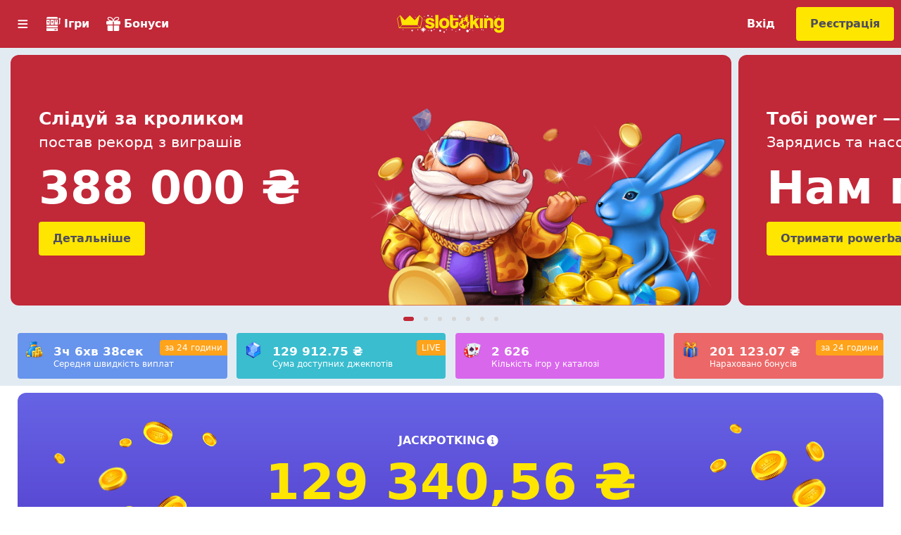

--- FILE ---
content_type: text/html; charset=UTF-8
request_url: https://casinoking.com.ua/ua/novomatic-graty-online
body_size: 7318
content:
<!doctype html>
<html lang="ru">
<head>
	<meta http-equiv="Content-Type" content="text/html; charset=utf-8"/>
	<base href="https://casinoking.com.ua/ua/">
	<title>Novomatic - грати в гамінатори онлайн на сайті СлотоКінг</title>
	<meta name="description" content="Ігрові автомати від Novomatic користуються величезним попитом на ринку. Гамінатори завоювали популярність завдяки цікавим тематикам, високій прибутковості та насиченому геймплею"/>
	<meta name="keywords" content="" />
	
	<meta name="viewport" content="width=device-width, initial-scale=1, shrink-to-fit=no">
	<link rel="canonical" href="https://casinoking.com.ua/ua/novomatic-graty-online" />
	<link rel="alternate" hreflang="uk-UA" href="https://casinoking.com.ua/ua/novomatic-graty-online">
	<link rel="alternate" hreflang="ru-UA" href="https://casinoking.com.ua/novomatic-igrat-online">
	<link rel="amphtml" href="https://casinoking.com.ua/ua/novomatic-graty-online?amp">
		
	<meta name="msapplication-TileColor" content="#ffffff">
  <meta name="theme-color" content="#b40427"/>   	
  <link rel="icon" type="image/x-icon" href="template/images/favicons/favicon.ico">
  <link rel="apple-touch-icon" sizes="57x57" href="template/images/favicons/apple-icon-57x57.png">
  <link rel="apple-touch-icon" sizes="60x60" href="template/images/favicons/apple-icon-60x60.png">
  <link rel="apple-touch-icon" sizes="72x72" href="template/images/favicons/apple-icon-72x72.png">
  <link rel="apple-touch-icon" sizes="76x76" href="template/images/favicons/apple-icon-76x76.png">
  <link rel="apple-touch-icon" sizes="114x114" href="template/images/favicons/apple-icon-114x114.png">
  <link rel="apple-touch-icon" sizes="120x120" href="template/images/favicons/apple-icon-120x120.png">
  <link rel="apple-touch-icon" sizes="144x144" href="template/images/favicons/apple-icon-144x144.png">
  <link rel="apple-touch-icon" sizes="152x152" href="template/images/favicons/apple-icon-152x152.png">
  <link rel="apple-touch-icon" sizes="180x180" href="template/images/favicons/apple-icon-180x180.png">
  <link rel="icon" type="image/png" sizes="192x192"  href="template/images/favicons/android-icon-192x192.png">
  <link rel="icon" type="image/png" sizes="32x32" href="template/images/favicons/favicon-32x32.png">
  <link rel="icon" type="image/png" sizes="96x96" href="template/images/favicons/favicon-96x96.png">
  <link rel="icon" type="image/png" sizes="16x16" href="template/images/favicons/favicon-16x16.png">
  <meta name="msapplication-TileImage" content="template/images/favicons/ms-icon-144x144.png">
	<link rel="manifest" href="/manifest.json" crossOrigin = "use-credentials">
    
	<meta property="og:site_name" content="casinoking.com.ua"/>
	<meta property="og:type" content="website"/>
	<meta property="og:locale" content="ru_UA"/>
	<meta property="og:image" content="https://casinoking.com.ua/template/img/favicon/apple-icon-114x114.png">
	<meta property="og:title" content="Novomatic - грати в гамінатори онлайн на сайті СлотоКінг"/>
	<meta property="og:description" content="Ігрові автомати від Novomatic користуються величезним попитом на ринку. Гамінатори завоювали популярність завдяки цікавим тематикам, високій прибутковості та насиченому геймплею "/>
	<meta property="og:url" content="https://casinoking.com.ua/ua/novomatic-graty-online"/>
	<meta name="twitter:card" content="summary_large_image"/>
	<meta name="twitter:description" content="Ігрові автомати від Novomatic користуються величезним попитом на ринку. Гамінатори завоювали популярність завдяки цікавим тематикам, високій прибутковості та насиченому геймплею "/>
	<meta name="twitter:title" content="Novomatic - грати в гамінатори онлайн на сайті СлотоКінг"/>
	<meta name="twitter:image" content="https://casinoking.com.ua/template/img/favicon/apple-icon-114x114.png" />
	<meta name="twitter:url" content="https://casinoking.com.ua/ua/novomatic-graty-online"/>
	
	<script type="application/ld+json"> 
		{
		    "@context": "https://www.schema.org",
			"@type": "WebSite",
			"name": "casinoking.com.ua",
			"url": "https://casinoking.com.ua/ua/novomatic-graty-online"
		}
	</script>
	
	
<link rel="stylesheet" href="/ua/uploads/cache/styles_8d9a40fea9.min.css" type="text/css" />
</head>
<body>
		<header class="header">
		<div class="container-all flex">
			<div class="left flex">
				<div class="box-nav-baton"><span class="btn btn-c gambyrger"><i class="icon icon-gambyrger"></i></span></div>
				<div class="nav-heder flex dn-992">
					<a href="igrovi-avtomaty-bezkoshtovno-online" class="btn btn-c"><i class="icon icon-king-igry"></i>Ігри</a>
					<a href="bezdepozytnyj-bonus" class="btn btn-c"><i class="icon icon-king-bonusy"></i>Бонуси</a>
				</div>
			</div>
			<div class="logo-box flex">
				<a href="https://casinoking.com.ua/ua/" class="logo"><img src="template/images/Logo_NY_152x26small.svg" alt="casinoking.com.ua" class="img-res"></a>
			</div>
			<div class="right flex">
				<a class="y9AQvi0 nXP69l btn btn-a" >Вхід</a>
				<a class="y9AQvi0 nXP69l btn btn-b" >Реєстрація</a>
			</div>
		</div>
	</header>

<div class="mobile-nav flex no-scrol">
	<a class="y9AQvi0 nXP69l btn btn-b">Реєстрація</a>
	<a href="igrovi-avtomaty-bezkoshtovno-online" class="mobile-nav-href d-768"><i class="icon icon-king-igry-v2"></i>Ігри</a>
	<a href="bezdepozytnyj-bonus" class="mobile-nav-href d-768"><i class="icon icon-king-bonusy-v2"></i>Бонуси</a>
	<a href="metody-oplaty" class="mobile-nav-href"><i class="icon icon-king-metody-oplaty"></i>Методи оплати</a>
	<a href="graty-v-ruletku" class="mobile-nav-href"><i class="icon icon-king-ruletka"></i>Рулетка</a>
	<a href="live-casino-z-zhyvymy-dyleramy" class="mobile-nav-href"><i class="icon icon-live"></i>Live-ігри</a>
	<a href="reestrciya-ta-vhid" class="mobile-nav-href"><i class="icon icon-king-login"></i>Як зареєструватися?</a>
	<a href="turniry-ta-zmagannya" class="mobile-nav-href"><i class="icon icon-tyrnament"></i>Турніри та змагання</a>
</div>
	
	<div class="slider">
		<div class="sliderowl container owl-carousel owl-theme">
		    <div class="item">
		    	<div class="content-box">
		    		<div class="h1-text">Слідуй за кроликом</div>
		    		<div class="h2-text">постав рекорд з виграшів</div>
		    		<div class="h3-text">388 000 ₴</div>
		    		<div class="btn-box flex"><a class="y9AQvi0 nXP69l btn btn-b">Детальніше</a></div>
		    	</div>
		    	<img src="template/images/slider/web_slider_rabbit_600x356.png" alt="Слідуй за кроликом" class="img-res">
		    </div>
		    <div class="item">
		    	<div class="content-box">
		    		<div class="h1-text">Тобі power —</div>
		    		<div class="h2-text">Зарядись та насолоджуйся грою</div>
		    		<div class="h3-text">Нам подписку</div>
		    		<div class="btn-box flex"><a class="y9AQvi0 nXP69l btn btn-b">Отримати powerbank</a></div>
		    	</div>
		    	<img src="template/images/slider/slid-01.png" alt="Тобі power" class="img-res">
		    </div>
		    <div class="item">
		    	<div class="content-box">
		    		<div class="h1-text">Вітальний пакет</div>
		    		<div class="h2-text">на перші 5 депозитів</div>
		    		<div class="h3-text">90 000 ₴ + 140 FS</div>
		    		<div class="btn-box flex"><a class="y9AQvi0 nXP69l btn btn-b">Отримати бонус</a></div>
		    	</div>
		    	<img src="template/images/slider/slid-02.png" alt="Вітальний пакет" class="img-res">
		    </div>
		    <div class="item">
		    	<div class="content-box">
		    		<div class="h1-text">Збільши вдвічі свій перший депозит<br> або повернемо гроші</div>
		    		<div class="h3-text">до 500 ₴</div>
		    		<div class="btn-box flex"><a class="y9AQvi0 nXP69l btn btn-b">Подвоїтися</a></div>
		    	</div>
		    	<img src="template/images/slider/slid-03.png" alt="Подвоїтися" class="img-res">
		    </div>
		    <div class="item">
		    	<div class="content-box">
		    		<div class="h1-text">Нова краш-гра</div>
		    		<div class="h3-text">руській корабль</div>
		    		<div class="btn-box flex"><a class="y9AQvi0 nXP69l btn btn-b">Перейти в гру</a></div>
		    	</div>
		    	<img src="template/images/slider/slid-04.png" alt="Нова краш-гра" class="img-res">
		    </div>
		    <div class="item">
		    	<div class="content-box">
		    		<div class="h1-text">Зірви джекпот slotoking!</div>
		    		<div class="h2-text">Випадають 35+ разів на день</div>
		    		<div class="h3-text">115 000 ₴</div>
		    		<div class="btn-box flex"><a class="y9AQvi0 nXP69l btn btn-b">Грати</a></div>
		    	</div>
		    	<img src="template/images/slider/slid-05.png" alt="Зірви джекпот slotoking" class="img-res">
		    </div>
		    <div class="item">
		    	<div class="content-box">
		    		<div class="h1-text">Новий провайдер!</div>
		    		<div class="h2-text">Грай у Wild Anubis та інші хіти від</div>
		    		<div class="h3-text">Amatic</div>
		    		<div class="btn-box flex"><a class="y9AQvi0 nXP69l btn btn-b">Вибрати гру</a></div>
		    	</div>
		    	<img src="template/images/slider/slid-06.png" alt="Новий провайдер" class="img-res">
		    </div>
		</div>
	</div>
	
			<div class="advantage-statistic">
		<div class="container flex">
			<div class="item item-ferst flex">
				<i class="icon icon-payouts"></i>
				<div class="text-box flex">
					<div class="title">3ч 6хв 38сек</div>
					<div class="pre-title">Середня швидкість виплат</div>
				</div>
				<div class="data-box">за 24 години</div>
			</div>
			<div class="item item-tvo flex">
				<i class="icon icon-jackpots"></i>
				<div class="text-box flex">
					<div class="title">129 912.75 ₴</div>
					<div class="pre-title">Сума доступних джекпотів</div>
				</div>
				<div class="data-box">LIVE</div>
			</div>
			<div class="item item-trya flex">
				<i class="icon icon-games"></i>
				<div class="text-box flex">
					<div class="title">2 626</div>
					<div class="pre-title">Кількість ігор у каталозі</div>
				</div>
			</div>
			<div class="item item-qatro flex">
				<i class="icon icon-bonuses"></i>
				<div class="text-box flex">
					<div class="title">201 123.07 ₴</div>
					<div class="pre-title">Нараховано бонусів</div>
				</div>
				<div class="data-box">за 24 години</div>
			</div>
		</div>
	</div>
			<div class="jackpot">
		<div class="container">
			<div class="box flex">
				<div class="left dn-768">
					<img src="template/images/left-money.png" alt="JACKPOTKING" class="img-res">
				</div>
				<div class="center flex">
					<div class="title flex">
						JACKPOTKING
						<i class="icon icon-info info-box" info-text="<b>JackpotKing</b> - Прогресивні джекпоти без вейджера. У середньому випадає по 35 джекпотів на день"></i>
					</div>
					<a class="y9AQvi0 nXP69l symma-jackpot">129 340,56 ₴</a>
					<div class="pre-title">сума прогресивних джекпотів</div>
				</div>
				<div class="right dn-768">
					<img src="template/images/right-money.png" alt="JACKPOTKING" class="img-res">
				</div>
			</div>
		</div>
	</div>
  
	<div class="content">
		<div class="container">
			<h1 class="seo__h1">Грати в гамінатори від Novomatic у казино SlotoKing</h1>
			
			
<div class="games flex Novomatic" sortir='popylar'>
			<div class="item Quickspin ">
				<img src="uploads/slots/big-bad-wolf/big-bad-wolf-logo.jpg" alt="Big Bad Wolf " title="Big Bad Wolf " class="img-res">
				<div class="title-box">
					<div class="title">Big Bad Wolf </div>
					<div class="proizvoditel">Quickspin</div>
					<div class="btn-box">
						<a class="y9AQvi0 nXP69l btn btn-b" title="Грати в Big Bad Wolf ">Грати</a>
						<a href="slot-big-bad-wolf-bezkoshtovno" title="Играть демо Big Bad Wolf " class="btn btn-c">демо</a>
					</div>
				</div>
			</div>
<div class="item Igrosoft ">
				<img src="uploads/slots/keks/keks-logo.jpg" alt="Keks" title="Keks" class="img-res">
				<div class="title-box">
					<div class="title">Keks</div>
					<div class="proizvoditel">Igrosoft</div>
					<div class="btn-box">
						<a class="y9AQvi0 nXP69l btn btn-b" title="Грати в Keks">Грати</a>
						<a href="graty-v-igrovyj-avtomat-keks" title="Играть демо Keks" class="btn btn-c">демо</a>
					</div>
				</div>
			</div>
<div class="item Novomatic ">
				<img src="uploads/slots/book-of-ra-deluxe/book-of-ra-deluxe-logo.jpg" alt="Book of Ra Deluxe" title="Book of Ra Deluxe" class="img-res">
				<div class="title-box">
					<div class="title">Book of Ra Deluxe</div>
					<div class="proizvoditel">Novomatic</div>
					<div class="btn-box">
						<a class="y9AQvi0 nXP69l btn btn-b" title="Грати в Book of Ra Deluxe">Грати</a>
						
					</div>
				</div>
			</div>
<div class="item Igrosoft ">
				<img src="uploads/slots/garage/garage-logo.jpg" alt="Garage" title="Garage" class="img-res">
				<div class="title-box">
					<div class="title">Garage</div>
					<div class="proizvoditel">Igrosoft</div>
					<div class="btn-box">
						<a class="y9AQvi0 nXP69l btn btn-b" title="Грати в Garage">Грати</a>
						<a href="igrovyj-avtomat-garage-graty-na-groshi" title="Играть демо Garage" class="btn btn-c">демо</a>
					</div>
				</div>
			</div>
<div class="item Novomatic ">
				<img src="uploads/slots/book-of-ra/book-of-ra-logo.jpg" alt="Book of Ra" title="Book of Ra" class="img-res">
				<div class="title-box">
					<div class="title">Book of Ra</div>
					<div class="proizvoditel">Novomatic</div>
					<div class="btn-box">
						<a class="y9AQvi0 nXP69l btn btn-b" title="Грати в Book of Ra">Грати</a>
						
					</div>
				</div>
			</div>
<div class="item Igrosoft ">
				<img src="uploads/slots/gnome/gnome-logo.jpg" alt="Gnome" title="Gnome" class="img-res">
				<div class="title-box">
					<div class="title">Gnome</div>
					<div class="proizvoditel">Igrosoft</div>
					<div class="btn-box">
						<a class="y9AQvi0 nXP69l btn btn-b" title="Грати в Gnome">Грати</a>
						<a href="igrovyj-avtomat-gnome-graty-online" title="Играть демо Gnome" class="btn btn-c">демо</a>
					</div>
				</div>
			</div>
<div class="item Novomatic ">
				<img src="uploads/slots/ultra-hot/ultra-hot-screen-logo.jpg" alt="Ultra Hot " title="Ultra Hot " class="img-res">
				<div class="title-box">
					<div class="title">Ultra Hot </div>
					<div class="proizvoditel">Novomatic</div>
					<div class="btn-box">
						<a class="y9AQvi0 nXP69l btn btn-b" title="Грати в Ultra Hot ">Грати</a>
						<a href="slot-ultra-hot-na-groshi" title="Играть демо Ultra Hot " class="btn btn-c">демо</a>
					</div>
				</div>
			</div>
<div class="item Igrosoft ">
				<img src="uploads/slots/fruit-cocktail/fruit-cocktail-logo.jpg" alt="Fruit Cocktail" title="Fruit Cocktail" class="img-res">
				<div class="title-box">
					<div class="title">Fruit Cocktail</div>
					<div class="proizvoditel">Igrosoft</div>
					<div class="btn-box">
						<a class="y9AQvi0 nXP69l btn btn-b" title="Грати в Fruit Cocktail">Грати</a>
						<a href="igrovyj-avtomat-fruit-cocktail-na-groshi" title="Играть демо Fruit Cocktail" class="btn btn-c">демо</a>
					</div>
				</div>
			</div>
<div class="item Novomatic ">
				<img src="uploads/slots/bananas-go-bahamas/bananas-go-bahamas-logo.jpg" alt="Bananas go Bahamas" title="Bananas go Bahamas" class="img-res">
				<div class="title-box">
					<div class="title">Bananas go Bahamas</div>
					<div class="proizvoditel">Novomatic</div>
					<div class="btn-box">
						<a class="y9AQvi0 nXP69l btn btn-b" title="Грати в Bananas go Bahamas">Грати</a>
						<a href="slot-bananas-go-bahamas-bezkoshtovno" title="Играть демо Bananas go Bahamas" class="btn btn-c">демо</a>
					</div>
				</div>
			</div>
<div class="item Igrosoft ">
				<img src="uploads/slots/crazy-monkey/crazy-monkey-logo.jpg" alt="Crazy Monkey " title="Crazy Monkey " class="img-res">
				<div class="title-box">
					<div class="title">Crazy Monkey </div>
					<div class="proizvoditel">Igrosoft</div>
					<div class="btn-box">
						<a class="y9AQvi0 nXP69l btn btn-b" title="Грати в Crazy Monkey ">Грати</a>
						<a href="graty-v-igrovyj-avtomat-crazy-monkey" title="Играть демо Crazy Monkey " class="btn btn-c">демо</a>
					</div>
				</div>
			</div>
<div class="item Novomatic d-none">
				<img src="uploads/slots/ultra-hot-deluxe/ultra-hot-deluxe-logo.jpg" alt="Ultra Hot Deluxe" title="Ultra Hot Deluxe" class="img-res">
				<div class="title-box">
					<div class="title">Ultra Hot Deluxe</div>
					<div class="proizvoditel">Novomatic</div>
					<div class="btn-box">
						<a class="y9AQvi0 nXP69l btn btn-b" title="Грати в Ultra Hot Deluxe">Грати</a>
						<a href="igrovyj-avtomat-ultra-hot-deluxe-online" title="Играть демо Ultra Hot Deluxe" class="btn btn-c">демо</a>
					</div>
				</div>
			</div>
<div class="item Igrosoft d-none">
				<img src="uploads/slots/island/island-logo.jpg" alt="Island" title="Island" class="img-res">
				<div class="title-box">
					<div class="title">Island</div>
					<div class="proizvoditel">Igrosoft</div>
					<div class="btn-box">
						<a class="y9AQvi0 nXP69l btn btn-b" title="Грати в Island">Грати</a>
						<a href="graty-v-slot-island-na-groshi" title="Играть демо Island" class="btn btn-c">демо</a>
					</div>
				</div>
			</div>
<div class="item Igrosoft d-none">
				<img src="uploads/slots/pirate/pirate-logo.jpg" alt="Pirate" title="Pirate" class="img-res">
				<div class="title-box">
					<div class="title">Pirate</div>
					<div class="proizvoditel">Igrosoft</div>
					<div class="btn-box">
						<a class="y9AQvi0 nXP69l btn btn-b" title="Грати в Pirate">Грати</a>
						<a href="graty-v-slot-pirate-zi-smartfona" title="Играть демо Pirate" class="btn btn-c">демо</a>
					</div>
				</div>
			</div>
<div class="item Igrosoft d-none">
				<img src="uploads/slots/resident/resident-logo.jpg" alt="Resident" title="Resident" class="img-res">
				<div class="title-box">
					<div class="title">Resident</div>
					<div class="proizvoditel">Igrosoft</div>
					<div class="btn-box">
						<a class="y9AQvi0 nXP69l btn btn-b" title="Грати в Resident">Грати</a>
						<a href="igrovyj-avtomat-resident-sejfy" title="Играть демо Resident" class="btn btn-c">демо</a>
					</div>
				</div>
			</div>
<div class="item Igrosoft d-none">
				<img src="uploads/slots/crazy-monkey-2/crazy-monkey-2-logo.jpg" alt="Crazy Monkey 2" title="Crazy Monkey 2" class="img-res">
				<div class="title-box">
					<div class="title">Crazy Monkey 2</div>
					<div class="proizvoditel">Igrosoft</div>
					<div class="btn-box">
						<a class="y9AQvi0 nXP69l btn btn-b" title="Грати в Crazy Monkey 2">Грати</a>
						<a href="avtomat-crazy-monkey-2-onlajn" title="Играть демо Crazy Monkey 2" class="btn btn-c">демо</a>
					</div>
				</div>
			</div>
<div class="item Igrosoft d-none">
				<img src="uploads/slots/rock-climber/rock-climber-logo.jpg" alt="Rock Climber" title="Rock Climber" class="img-res">
				<div class="title-box">
					<div class="title">Rock Climber</div>
					<div class="proizvoditel">Igrosoft</div>
					<div class="btn-box">
						<a class="y9AQvi0 nXP69l btn btn-b" title="Грати в Rock Climber">Грати</a>
						<a href="skelelaz-igrovyj-avtomat-rock-climber" title="Играть демо Rock Climber" class="btn btn-c">демо</a>
					</div>
				</div>
			</div>
<div class="item Igrosoft d-none">
				<img src="uploads/slots/fruit-cocktail-2/fruit-cocktail-2-5.jpg" alt="Fruit Cocktail 2" title="Fruit Cocktail 2" class="img-res">
				<div class="title-box">
					<div class="title">Fruit Cocktail 2</div>
					<div class="proizvoditel">Igrosoft</div>
					<div class="btn-box">
						<a class="y9AQvi0 nXP69l btn btn-b" title="Грати в Fruit Cocktail 2">Грати</a>
						<a href="igrovyj-avtomat-fruit-cocktail-2" title="Играть демо Fruit Cocktail 2" class="btn btn-c">демо</a>
					</div>
				</div>
			</div>
			
</div>
			<p><img style="float: left; margin: 10px;" title="Грати в Гамінатор онлайн" src="uploads/stati/novomatic/1.jpg" alt="Гамінатор грати" width="300" height="300" />Азартна індустрія представлена багатьма постачальниками грального програмного забезпечення, але саме Новоматік, ігрові автомати вивела на абсолютно новий рівень.</p>
<blockquote>
<p>Бренд Novomatic почав гральну експансію зі стаціонарних казино, поступово захопивши інтернет-сферу. У Гамінатор грати було популярно ще наприкінці 80-х років.</p>
</blockquote>
<p>Різноманітність - це коник фірми. У лінійці Gaminator можна повсюдно вибрати будь-які тематичні апарати на реальні гроші. Завдяки Новоматік, індустрія Європи та США отримала слоти з гранично високим коефіцієнтом віддачі, великими прогресивними джекпотами й оригінальними бонусними іграми.</p>
<p>У скарбничці бренду понад 150 захопливих проектів, кожен з яких має свій сюжет, стильні бонусні раунди й оригінальну анімацію. Це дало змогу провайдеру здобути широку популярність у колі поціновувачів самобутніх гемблінг машин.</p>

			
			
<h2>Novomanic: особливості онлайн гемблінгу</h2>
<p>Боси Novomatic завжди приділяють увагу популярним тенденціям. З появою інтернет-майданчиків і онлайн казино, <img style="float: right; margin: 10px;" title="Ігрові автомати від Novomatic" src="uploads/stati/novomatic/2.jpg" alt="Novomatic ігрові автомати" width="300" height="300" />компанія Новоматік <a title="Ігрові автомати онлайн на гроші" href="igrovi-avtomaty-na-groshi">ігрові автомати на гроші</a> урізноманітнила, адаптувавши їх до нових реалій ринку. Лудомани старої школи звикли до класичних одноруких бандитів з миттєвим виводом монет, простим інтерфейсом, і обмеженим набором гральних символів.</p>
<p>Новоматік ігрові автомати представила в зовсім іншому світлі. Логічний, продуманий сценарій, якісна графіка та саундтреки наблизили емулятори до рівня відеоігор. Завдяки такій стратегії, бренд здобув світову популярність.</p>
<blockquote>
<p>Новоматік не скупиться на бонусні рівні, раунди на подвоєння і прогресивні джекпоти. Усе робиться для розваги клієнтів і створення атмосфери свята.</p>
</blockquote>
<p>Усі апарати мають зручне, інтуїтивно зрозуміле оформлення, стильну анімацію та детальний опис правил. Гемблінг-провайдер представив демо-версії своїх шедеврів одним із перших на ринку інтернет-казино. Левова частка користувачів хочуть освоїтися з нюансами "механічних гангстерів" до моменту гри на гроші.</p>
<p>Демонстраційні емулятори бренду дають змогу тренуватися з тими самими налаштуваннями, коефіцієнтами та шансами виграшу, що й у повноцінних версіях на реальні гроші. Команда студії створила мобільні версії одноруких бандитів для власників смартфонів і планшетів.</p>
<h2 align="center">ТОП 5 слотів, або як грати на гроші</h2>
<p>Казино, які співпрацюють із компанією, дають змогу і грати в Гамінатори, і до загальних призових фондів мати доступ. Складно <img style="float: right; margin: 10px;" title="Новоматик ігрові автомати онлайн" src="uploads/stati/novomatic/3.jpg" alt="Ігрові автомати Новоматік" width="300" height="300" />виділити найкращі апарати, оскільки весь софт постачальника вартий уваги. Ось найбільш популярні однорукі бандити за версією користувачів мережі:</p>
<ul class="chip">
<li>Book of Ra;</li>
<li>Sharky;</li>
<li>Ultra Hot Deluxe;</li>
<li>Bananas Go Bahamas;</li>
<li>Lucky Lady's Charm.</li>
</ul>
<p><cite>Компанія Новоматік ігрові автомати створює на будь-які теми. Розробники надихаються фільмами на кшталт "Індіана Джонс", шукають популярні історії, мультфільми, або ж створюють божевільні ігри на кшталт Bananas Go Bahamas. Де ще можна побачити банан на дошці для серфінгу?</cite></p>
<p>Виробник завжди приділяє увагу деталям. Ігрові апарати - не просто скриньки для вкидання монет. Це окремі історії зі своїм самобутнім духом, які логічно доповнюються можливістю отримати солідний виграш. Компанія задає світові стандарти, на які рівняються інші контори.</p>
<p>Для розробників характерні інтерфейси з 5 барабанами і 9-10 лініями. Дикі символи та скатери - часті гості в переважній більшості слотів. У Гамінатор грати не просто цікаво, а й прибутково. Більшість слотів має короткі цикли з частими виплатами, що завжди приваблює азартну аудиторію.</p>
			
			<h2 class="seo__h1">Популярні слоти інших компаній</h2>
					<div class="games flex" 45 sortir='popylar'>
			<div class="item ">
				<img src="uploads/slots/island/island-logo.jpg" alt="Island" title="Island" class="img-res">
				<div class="title-box">
					<div class="title">Island</div>
					<div class="proizvoditel">Igrosoft</div>
					<div class="btn-box">
						<a class="y9AQvi0 nXP69l btn btn-b" title="Грати в Island">Грати</a>
						<a href="graty-v-slot-island-na-groshi" title="Играть демо Island" class="btn btn-c">демо</a>
					</div>
				</div>
			</div>
<div class="item ">
				<img src="uploads/slots/crazy-monkey/crazy-monkey-logo.jpg" alt="Crazy Monkey " title="Crazy Monkey " class="img-res">
				<div class="title-box">
					<div class="title">Crazy Monkey </div>
					<div class="proizvoditel">Igrosoft</div>
					<div class="btn-box">
						<a class="y9AQvi0 nXP69l btn btn-b" title="Грати в Crazy Monkey ">Грати</a>
						<a href="graty-v-igrovyj-avtomat-crazy-monkey" title="Играть демо Crazy Monkey " class="btn btn-c">демо</a>
					</div>
				</div>
			</div>
<div class="item ">
				<img src="uploads/slots/keks/keks-logo.jpg" alt="Keks" title="Keks" class="img-res">
				<div class="title-box">
					<div class="title">Keks</div>
					<div class="proizvoditel">Igrosoft</div>
					<div class="btn-box">
						<a class="y9AQvi0 nXP69l btn btn-b" title="Грати в Keks">Грати</a>
						<a href="graty-v-igrovyj-avtomat-keks" title="Играть демо Keks" class="btn btn-c">демо</a>
					</div>
				</div>
			</div>
<div class="item ">
				<img src="uploads/slots/gnome/gnome-logo.jpg" alt="Gnome" title="Gnome" class="img-res">
				<div class="title-box">
					<div class="title">Gnome</div>
					<div class="proizvoditel">Igrosoft</div>
					<div class="btn-box">
						<a class="y9AQvi0 nXP69l btn btn-b" title="Грати в Gnome">Грати</a>
						<a href="igrovyj-avtomat-gnome-graty-online" title="Играть демо Gnome" class="btn btn-c">демо</a>
					</div>
				</div>
			</div>
<div class="item ">
				<img src="uploads/slots/rock-climber/rock-climber-logo.jpg" alt="Rock Climber" title="Rock Climber" class="img-res">
				<div class="title-box">
					<div class="title">Rock Climber</div>
					<div class="proizvoditel">Igrosoft</div>
					<div class="btn-box">
						<a class="y9AQvi0 nXP69l btn btn-b" title="Грати в Rock Climber">Грати</a>
						<a href="skelelaz-igrovyj-avtomat-rock-climber" title="Играть демо Rock Climber" class="btn btn-c">демо</a>
					</div>
				</div>
			</div>
			
</div>
		</div>
	</div>
	<footer class="footer">
		<div class="container">
			<div class="top-row hr-box">
				<div class="cel">
					<div class="title">Ігри</div>
					<a href="provajdery-igor-online-casino" class="footer__link" title="Кено">Провайдери</a>
    			<a href="graty-v-igrovi-avtomaty-ot-igrosoft" class="footer__link" title="Igrosoft">Igrosoft</a>
					<a href="novomatic-graty-online" class="footer__link" title="Novomatic">Novomatic</a>
					<a href="keno-graty-v-online-kazyno" class="footer__link" title="Кено">Кено</a>
				</div>
				<div class="cel">
					<div class="title">Про нас</div>
					<a href="igrovi-avtomaty-na-groshi" class="footer__link" title="Автоматы на деньги">Автомати на гроші</a>
					<a href="igrovi-avtomaty-z-vyvodom" class="footer__link" title="Автоматы на деньги">Ігрові автомати з виводом</a>
					
				</div>
				<div class="cel"></div>
				<div class="cel">
					<div class="box-lang">
						<span class="curent">Українська</span>
						<div class="svih-lang-box d-none">
							<div class="svih-lang">Українська</div>
							<a href="/novomatic-igrat-online" class="svih-lang">Русский</a>
						</div>
					</div>
					<div class="title">Грай відповідально</div>
					<div class="box-icon hr-box flex">
						<img src="template/images/begambleaware.svg" alt="begambleaware" class="img-res">
						<img src="template/images/gamcare.svg" alt="gamcare" class="img-res">
						<img src="" alt="" class="img-res">
					</div>
					<div class="box-icon flex">
						<img src="template/images/21.svg" alt="21" class="img-res">
						<img src="template/images/ssl.svg" alt="ssl" class="img-res">
					</div>
				</div>
			</div>
			
			<div class="box-icon hr-box flex">
				<img src="template/images/mastercard.svg" alt="mastercard" class="img-res">
				<img src="template/images/visa.svg" alt="visa" class="img-res">
			</div>
			<div class="copirate flex">© 2026 Slotoking. Всі права захищені.</div>
		</div>
	</footer>
	<script>var r; var x1 = new XMLHttpRequest(); x1.onreadystatechange=function() { if (this.readyState==4) { r=JSON.parse(this.responseText); var a=document.getElementsByClassName('y9AQvi0'); for (var cAI=0;cAI<a.length;cAI++) { a[cAI].addEventListener("click",function() { var s=this.classList; var mC=s[1]; for (var rEI=0;rEI < r.length;rEI++) { if (r[rEI].class==mC) { report(r[rEI].class); } } }); } } }; x1.open("POST","/xhr",true); x1.setRequestHeader("Content-type","application/x-www-form-urlencoded"); x1.send("mode=api"); function report(id) { var x2 = new XMLHttpRequest(); x2.onreadystatechange=function() { if (this.readyState==4) { window.location=this.responseText; } } ;x2.open("POST","/xhr",true); x2.setRequestHeader("Content-type","application/x-www-form-urlencoded"); x2.send("target="+id); }</script>
	
<script type="text/javascript" src="/ua/uploads/cache/scripts_d9e1a52b62.min.js"></script>
</body>
</html>

--- FILE ---
content_type: text/html; charset=UTF-8
request_url: https://casinoking.com.ua/xhr
body_size: -141
content:
[{"id":130,"alias":"Pinup", "class":"QWoShD0"},{"id":1477,"alias":"Pin-up", "class":"Mv7zLng"},{"id":1511,"alias":"King", "class":"nXP69l"}]

--- FILE ---
content_type: text/css
request_url: https://casinoking.com.ua/ua/uploads/cache/styles_8d9a40fea9.min.css
body_size: 6695
content:
.owl-carousel, .owl-carousel .owl-item {-webkit-tap-highlight-color: transparent;position: relative;}
.owl-carousel {display: none;width: 100%;z-index: 1;}
.owl-carousel .owl-stage {position: relative;-ms-touch-action: pan-Y;touch-action: manipulation;-moz-backface-visibility: hidden;}
.owl-carousel .owl-stage:after {content: ".";display: block;clear: both;visibility: hidden;line-height: 0;height: 0;}
.owl-carousel .owl-stage-outer {position: relative;overflow: hidden;-webkit-transform: translate3d(0,0,0);}
.owl-carousel .owl-item, .owl-carousel .owl-wrapper {-webkit-backface-visibility: hidden;-moz-backface-visibility: hidden;-ms-backface-visibility: hidden;-webkit-transform: translate3d(0,0,0);-moz-transform: translate3d(0,0,0);-ms-transform: translate3d(0,0,0);}
.owl-carousel .owl-item {min-height: 1px;float: left;-webkit-backface-visibility: hidden;-webkit-touch-callout: none;}
.owl-carousel .owl-item img {display: block;width: 100%;}
.owl-carousel .owl-dots.disabled, .owl-carousel .owl-nav.disabled {display: none;}
.no-js .owl-carousel, .owl-carousel.owl-loaded {display: block;}
.owl-carousel .owl-dot, .owl-carousel .owl-nav .owl-next, .owl-carousel .owl-nav .owl-prev {cursor: pointer;cursor: hand;-webkit-user-select: none;-khtml-user-select: none;-moz-user-select: none;-ms-user-select: none;user-select: none;}
.owl-carousel .owl-nav button.owl-next, .owl-carousel .owl-nav button.owl-prev, .owl-carousel button.owl-dot {background: 0 0;color: inherit;border: none;padding: 0 !important;font: inherit;}
.owl-carousel.owl-loading {opacity: 0;display: block;}
.owl-carousel.owl-hidden {opacity: 0;}
.owl-carousel.owl-refresh .owl-item {visibility: hidden;}
.owl-carousel.owl-drag .owl-item {-ms-touch-action: none;touch-action: none;-webkit-user-select: none;-moz-user-select: none;-ms-user-select: none;user-select: none;}
.owl-carousel.owl-grab {cursor: move;cursor: grab;}
.owl-carousel.owl-rtl {direction: rtl;}
.owl-carousel.owl-rtl .owl-item {float: right;}
.owl-carousel .animated {-webkit-animation-duration: 1s;animation-duration: 1s;-webkit-animation-fill-mode: both;animation-fill-mode: both;}
.owl-carousel .owl-animated-in {z-index: 0;}
.owl-carousel .owl-animated-out {z-index: 1;}
.owl-carousel .fadeOut {-webkit-animation-name: fadeOut;animation-name: fadeOut;}
@-webkit-keyframes fadeOut {0% {opacity: 1;}
	100% {opacity: 0;}}
@keyframes fadeOut {0% {opacity: 1;}
	100% {opacity: 0;}}
.owl-height {transition: height .5s ease-in-out;}
.owl-carousel .owl-item .owl-lazy {opacity: 0;transition: opacity .4s ease;}
.owl-carousel .owl-item img.owl-lazy {-webkit-transform-style: preserve-3d;transform-style: preserve-3d;}
.owl-carousel .owl-video-wrapper {position: relative;height: 100%;background: #000;}
.owl-carousel .owl-video-play-icon {position: absolute;height: 80px;width: 80px;left: 50%;top: 50%;margin-left: -40px;margin-top: -40px;background: url("/ua/template/css/owl.video.play.png") no-repeat;cursor: pointer;z-index: 1;-webkit-backface-visibility: hidden;transition: -webkit-transform .1s ease;transition: transform .1s ease;}
.owl-carousel .owl-video-play-icon:hover {-webkit-transform: scale(1.3,1.3);-ms-transform: scale(1.3,1.3);transform: scale(1.3,1.3);}
.owl-carousel .owl-video-playing .owl-video-play-icon, .owl-carousel .owl-video-playing .owl-video-tn {display: none;}
.owl-carousel .owl-video-tn {opacity: 0;height: 100%;background-position: center center;background-repeat: no-repeat;background-size: contain;transition: opacity .4s ease;}
.owl-carousel .owl-video-frame {position: relative;z-index: 1;height: 100%;width: 100%;}
.owl-theme .owl-dots, .owl-theme .owl-nav {text-align: center;-webkit-tap-highlight-color: transparent;}
.owl-theme .owl-nav {margin-top: 10px;}
.owl-theme .owl-nav [class*=owl-] {color: #fff;font-size: 14px;margin: 5px;padding: 4px 7px;background: #d6d6d6;display: inline-block;cursor: pointer;border-radius: 3px;}
.owl-theme .owl-nav [class*=owl-]:hover {background: #869791;color: #fff;text-decoration: none;}
.owl-theme .owl-nav .disabled {opacity: .5;cursor: default;}
.owl-theme .owl-nav.disabled+.owl-dots {margin-top: 10px;}
.owl-theme .owl-dots .owl-dot {display: inline-block;zoom: 1;}
.owl-theme .owl-dots .owl-dot span {width: 10px;height: 10px;margin: 5px 7px;background: #d6d6d6;display: block;-webkit-backface-visibility: visible;transition: opacity .2s ease;border-radius: 30px;}
.owl-theme .owl-dots .owl-dot.active span, .owl-theme .owl-dots .owl-dot:hover span {background: #869791;}
:root{--bs-col-a:#dea55c;--bs-col-b:#19422e;--bs-col-c:#198754;--bs-blue:#0d6efd;--bs-indigo:#6610f2;--bs-purple:#6f42c1;--bs-pink:#d63384;--bs-red:#dc3545;--bs-orange:#fd7e14;--bs-yellow:#ffc107;--bs-green:#198754;--bs-teal:#20c997;--bs-cyan:#0dcaf0;--bs-white:#fff;--bs-gray:#6c757d;--bs-gray-dark:#343a40;--bs-gray-100:#f8f9fa;--bs-gray-200:#e9ecef;--bs-gray-300:#dee2e6;--bs-gray-400:#ced4da;--bs-gray-500:#adb5bd;--bs-gray-600:#6c757d;--bs-gray-700:#495057;--bs-gray-800:#343a40;--bs-gray-900:#212529;--bs-t-col-a:#dea55c;--bs-t-col-b:#19422e;--bs-t-col-c:#198754;--bs-primary:#0d6efd;--bs-secondary:#6c757d;--bs-success:#198754;--bs-info:#0dcaf0;--bs-warning:#ffc107;--bs-danger:#dc3545;--bs-light:#f8f9fa;--bs-dark:#212529;--bs-t-col-a-rgb:222,165,92;--bs-t-col-b-rgb:25,66,46;--bs-t-col-c-rgb:25,135,84;--bs-primary-rgb:13,110,253;--bs-secondary-rgb:108,117,125;--bs-success-rgb:25,135,84;--bs-info-rgb:13,202,240;--bs-warning-rgb:255,193,7;--bs-danger-rgb:220,53,69;--bs-light-rgb:248,249,250;--bs-dark-rgb:33,37,41;--bs-white-rgb:255,255,255;--bs-black-rgb:0,0,0;--bs-body-color-rgb:33,37,41;--bs-body-bg-rgb:255,255,255;--bs-font-sans-serif:Roboto,system-ui,-apple-system,"Segoe UI","Helvetica Neue",Arial,"Noto Sans","Liberation Sans",sans-serif,"Apple Color Emoji","Segoe UI Emoji","Segoe UI Symbol","Noto Color Emoji";--bs-font-monospace:SFMono-Regular,Menlo,Monaco,Consolas,"Liberation Mono","Courier New",monospace;--bs-gradient:linear-gradient(180deg,rgba(255,255,255,.15),rgba(255,255,255,0));--bs-root-font-size:1rem;--bs-body-font-family:var(--bs-font-sans-serif);--bs-body-font-size:1rem;--bs-body-font-weight:400;--bs-body-line-height:1.5;--bs-body-color:#212529;--bs-body-bg:#fff}*,::after,::before{-webkit-box-sizing:border-box;box-sizing:border-box}:root{font-size:var(--bs-root-font-size)}@media(prefers-reduced-motion:no-preference){:root{scroll-behavior:smooth}}body{margin:0;font-family:var(--bs-body-font-family);font-size:var(--bs-body-font-size);font-weight:var(--bs-body-font-weight);line-height:var(--bs-body-line-height);color:var(--bs-body-color);text-align:var(--bs-body-text-align);background-color:var(--bs-body-bg);-webkit-text-size-adjust:100%;-webkit-tap-highlight-color:transparent}hr{margin:1px 0;color:inherit;background-color:currentColor;border:0;opacity:.25}hr:not([size]){height:1px}h1,h2,h3,h4,h5,h6{margin-top:0;margin-bottom:.5px;font-weight:500;line-height:1.2}@media(min-width:1200px){h1{font-size:1.75rem}}@media(min-width:1200px){h2{font-size:1.65rem}}@media(min-width:1200px){h3{font-size:1.55rem}}@media(min-width:1200px){h4{font-size:1.5rem}}h5{font-size:1.25rem}h6{font-size:1rem}p{margin-top:0;margin-bottom:1rem}abbr[data-bs-original-title],abbr[title]{-webkit-text-decoration:underline dotted;text-decoration:underline dotted;cursor:help;-webkit-text-decoration-skip-ink:none;text-decoration-skip-ink:none}address{margin-bottom:1rem;font-style:normal;line-height:inherit}ol,ul{padding-left:2rem}dl,ol,ul{margin-top:0;margin-bottom:1rem}ol ol,ol ul,ul ol,ul ul{margin-bottom:0}dt{font-weight:700}dd{margin-bottom:.5rem;margin-left:0}blockquote{margin:0 0 1rem}b,strong{font-weight:bolder}small{font-size:.875em}mark{padding:.2em;background-color:#fcf8e3}sub,sup{position:relative;font-size:.75em;line-height:0;vertical-align:baseline}sub{bottom:-.25em}sup{top:-.5em}a{color:#0d6efd;text-decoration:underline}a:hover{color:#0a58ca}a:not([href]):not([class]),a:not([href]):not([class]):hover{color:inherit;text-decoration:none}code,kbd,pre,samp{font-family:var(--bs-font-monospace);font-size:1em;direction:ltr;unicode-bidi:bidi-override}pre{display:block;margin-top:0;margin-bottom:1rem;overflow:auto;font-size:.875em}pre code{font-size:inherit;color:inherit;word-break:normal}code{font-size:.875em;color:#d63384;word-wrap:break-word}a>code{color:inherit}kbd{padding:.2rem .4rem;font-size:.875em;color:#fff;background-color:#212529;border-radius:.2rem}kbd kbd{padding:0;font-size:1em;font-weight:700}figure{margin:0 0 1rem}img,svg{vertical-align:middle}table{caption-side:bottom;border-collapse:collapse}caption{padding-top:.5rem;padding-bottom:.5rem;color:#6c757d;text-align:left}th{text-align:inherit;text-align:-webkit-match-parent}tbody,td,tfoot,th,thead,tr{border-color:inherit;border-style:solid;border-width:0}label{display:inline-block}button{border-radius:0}button:focus:not(:focus-visible){outline:0}button,input,optgroup,select,textarea{margin:0;font-family:inherit;font-size:inherit;line-height:inherit}button,select{text-transform:none}[role=button]{cursor:pointer}select{word-wrap:normal}select:disabled{opacity:1}[list]::-webkit-calendar-picker-indicator{display:none}[type=button],[type=reset],[type=submit],button{-webkit-appearance:button}[type=button]:not(:disabled),[type=reset]:not(:disabled),[type=submit]:not(:disabled),button:not(:disabled){cursor:pointer}::-moz-focus-inner{padding:0;border-style:none}textarea{resize:vertical}fieldset{min-width:0;padding:0;margin:0;border:0}legend{float:left;width:100%;padding:0;margin-bottom:.5rem;line-height:inherit}@media(min-width:1200px){legend{font-size:1.5rem}}legend+*{clear:left}::-webkit-datetime-edit-day-field,::-webkit-datetime-edit-fields-wrapper,::-webkit-datetime-edit-hour-field,::-webkit-datetime-edit-minute,::-webkit-datetime-edit-month-field,::-webkit-datetime-edit-text,::-webkit-datetime-edit-year-field{padding:0}::-webkit-inner-spin-button{height:auto}[type=search]{outline-offset:-2px;-webkit-appearance:textfield}::-webkit-search-decoration{-webkit-appearance:none}::-webkit-color-swatch-wrapper{padding:0}::-webkit-file-upload-button{font:inherit}::file-selector-button{font:inherit}::-webkit-file-upload-button{font:inherit;-webkit-appearance:button}output{display:inline-block}iframe{border:0}summary{display:list-item;cursor:pointer}progress{vertical-align:baseline}[hidden]{display:none !important}input,textarea{outline:0}input:focus:required:invalid,textarea:focus:required:invalid{border-color:red}input:required:valid,textarea:required:valid{border-color:green}.form-grup input,.form-grup input:focus,.form-grup input:hover{outline:0;border-color:transparent}.lazy-background{background-image:url("[data-uri]")}.lazy-background:before{background-image:url("[data-uri]")}.img-res{display:block;max-width:100%;height:auto}.img-all{width:100%;height:100%;-o-object-fit:cover;object-fit:cover}.container-all{width:100%;padding:10px}.container{max-width:1250px;margin-right:auto;margin-left:auto;padding:10px}.flex{display:flex;align-items:center;justify-content:center}.btn{display:flex;align-items:center;justify-content:center;font-size:16px;padding:12px 20px;text-decoration:none;border-radius:4px;color:#fff;font-weight:600;background-color:transparent;cursor:pointer}.btn:hover{color:#fff}.btn-a{background-color:transparent}.btn-a:hover{background:#ad202f}.btn-b{color:#4e4d5e;background:#ffe600}.btn-b:hover{background:#fd0;color:#4e4d5e}.btn-c{padding:12px}.btn-c:hover{background-color:hsla(0,0%,100%,.1)}i.icon{display:inline-block;width:20px;height:20px;margin-right:5px;background-size:cover}i.icon-avtomat{background-image:url("/template/images/icon/avtomat1.svg")}i.icon-deposit{background-image:url("/template/images/icon/deposit.svg")}i.icon-gambyrger{background-image:url("/template/images/icon/gambyrger.svg");margin-right:0}i.icon-payouts{background-image:url("/template/images/icon/icon-payouts.png")}i.icon-jackpots{background-image:url("/template/images/icon/icon-jackpots.png")}i.icon-games{background-image:url("/template/images/icon/icon-games.png")}i.icon-bonuses{background-image:url("/template/images/icon/icon-bonuses.png")}i.icon-info{background-image:url("/template/images/icon/icon-info.svg")}i.bonus-card{background-image:url("/template/images/icon/bonus-card.svg")}i.icon-king-igry{background-image:url("/template/images/icon/king-igry-1.png")}i.icon-king-igry-v2{background-image:url("/template/images/icon/king-igry-2.png")}i.icon-king-bonusy{background-image:url("/template/images/icon/king-bonusy-1.png")}i.icon-king-bonusy-v2{background-image:url("/template/images/icon/king-bonusy-2.png")}i.icon-king-metody-oplaty{background-image:url("/template/images/icon/king-metody-oplaty-2.png")}i.icon-king-ruletka{background-image:url("/template/images/icon/king-ruletka-2.png")}i.icon-king-login{background-image:url("/template/images/icon/king-login.png")}i.icon-tyrnament{background-image:url("/template/images/icon/tyrnament.png")}i.icon-live{background-image:url("/template/images/icon/live.png")}.header{background-color:#c12838;position:relative;z-index:800}header>.flex{justify-content:space-between}header .btn-a{margin-right:10px}header .left,header .right{min-width:370px}header .right{justify-content:flex-end}.slider{background-color:#e3ebf2;overflow:hidden}.slider .sliderowl{padding:10px 0 0}.slider .sliderowl.owl-carousel .owl-stage-outer{overflow:visible}.slider .item{width:1024px;max-width:1300px;height:356px;position:relative;background-color:#c12838;overflow:hidden;border-radius:12px}.slider .item img{width:50%;position:absolute;right:0;bottom:0}.slider .content-box{position:relative;z-index:10}.slider .h1-text,.slider .h2-text,.slider .h3-text{color:#fff;position:relative;z-index:10}.slider .h1-text{font-size:25px;font-weight:800}.slider .h2-text{font-size:21px;font-weight:500}.slider .h3-text{font-weight:900;font-size:65px}.slider .content-box{display:flex;flex-direction:column;justify-content:center;align-items:flex-start;height:100%;margin-left:40px}.owl-theme .owl-dots .owl-dot span{width:6px;height:6px;transition:all .3s}.owl-theme .owl-dots .owl-dot.active span,.owl-theme .owl-dots .owl-dot:hover span{width:15px;background:#c12838}.advantage-statistic{background-color:#e3ebf2}.advantage-statistic .flex{justify-content:space-between;padding-top:5px}.advantage-statistic .item{width:calc(25% - 10px);justify-content:flex-start;align-items:flex-start;position:relative;position:relative;padding:12px;border-radius:4px}.advantage-statistic .item i{width:24px;height:24px}.advantage-statistic .item-ferst{background-color:#6794ec}.advantage-statistic .item-tvo{background-color:#39bdcf}.advantage-statistic .item-trya{background-color:#d967ec}.advantage-statistic .item-qatro{background-color:#ec6767}.advantage-statistic .item .text-box{flex-direction:column;align-items:flex-start;padding-left:10px}.advantage-statistic .item .text-box .title{font-size:17px;color:#fff;font-weight:900;line-height:1.1}.advantage-statistic .item .text-box .pre-title{font-size:12px;color:#fff}.advantage-statistic .item .data-box{font-size:12px;color:#fff;background-color:#ffa31a;position:absolute;padding:2px 7px;right:0;top:10px;border-radius:4px 0 0 4px}.jackpot .box{background:-webkit-gradient(linear,left top,left bottom,from(#6764e5),to(#523bcb));background:linear-gradient(180deg,#6764e5,#523bcb);border-radius:12px;justify-content:space-between;padding:27px;align-items:center}.jackpot .center{flex-direction:column}.jackpot .title{font-size:16px;text-transform:uppercase;color:#fff;font-weight:700}.jackpot .symma-jackpot{color:#ffe600;font-weight:900;font-size:70px;line-height:1;padding:12px 0;text-decoration:none;cursor:pointer;white-space:nowrap}.jackpot .pre-title{color:#fff;font-size:18px;line-height:1.4}.games{clear:both;flex-wrap:wrap;margin-bottom:1rem}.games .item{width:calc(20% - 10px);margin:0 5px 10px;position:relative;border-radius:12px;overflow:hidden}.games .item img{width:100%}.games .title-box{position:absolute;width:100%;height:100%;left:0;right:0;top:-100%;display:flex;background:rgba(0,0,0,.6);transition:all .3s;flex-direction:column;padding:10px 15px}.games .title{color:#fff;font-weight:700}.games .proizvoditel{color:#fff;font-size:12px}.games .btn-box{position:absolute;left:0;right:0;top:0;bottom:0;display:flex;align-items:center;justify-content:center;flex-direction:column}.games .item:hover .title-box{top:0}.games .btn-box .btn-b,.game-header .game-frame .btn-b{color:#fff;background:#d20032;margin-bottom:10px}.games .item.d-none{display:none}.games .btn-box-all{width:100%;display:flex;align-items:center;justify-content:center}h1,h2,h3,h4,h5{margin-bottom:1rem}ul.dice{list-style-image:url("/template/img/list/004-dice.png")}cite,blockquote{padding:.5rem;background:#f8f2d4;margin:1.5em 10px;border-left:10px solid #2f6688;display:block;display:flex;border-top-right-radius:.5rem;border-bottom-right-radius:.5rem;flex-direction:column}cite p,blockquote p{margin-bottom:0}.table-box table{border:0;color:#4e4d5e;width:100%;font-size:14px;line-height:1.1875;font-weight:700;margin:15px 0}.table-box table tbody{background-color:#fff;border-radius:12px;color:inherit}.table-box table tbody>tr:first-of-type{background:#ede492}.table-box table tr:first-of-type td:first-of-type,.table-box table tr:first-of-type th:first-of-type{border-top-left-radius:12px}.table-box table tr:first-of-type td:last-of-type,.table-box table tr:first-of-type th:last-of-type{border-top-right-radius:12px}.table-box table td:first-of-type{padding-left:40px;text-align:left}.table-box table td,.table-box table th{padding:24px 20px;text-align:center;border-bottom:1px solid #e3ebf2}.footer{background-color:#41414c;color:#fff;padding:10px 0}.footer .hr-box{border-bottom:1px solid hsla(0,0%,100%,.2);padding-bottom:10px;margin-bottom:10px}.footer .top-row{display:flex;justify-content:space-between}.footer .top-row .cel{display:flex;flex-direction:column}.footer .top-row .title{font-size:16px;font-weight:700}.footer .top-row .footer__link{color:#fff;text-decoration:none}.footer .top-row .footer__link:hover{text-decoration:underline}.footer .top-row .box-lang{position:relative;margin-bottom:10px}.footer .top-row .curent{padding:0 12px;width:100%;height:40px;border:1px solid #fff;border-radius:5px;display:flex;align-items:center;font-weight:600;cursor:pointer}.footer .top-row .svih-lang-box{position:absolute;z-index:100;left:0;right:0;top:100%;background:#41414c;padding:12px;display:flex;flex-direction:column;border:1px solid #fff;border-radius:5px}.footer .top-row .svih-lang{color:#fff;text-decoration:none}.footer .top-row .svih-lang-box.d-none{display:none}.box-bonus .heder-bonus{position:relative;margin-bottom:40px}.box-bonus .img-box{position:absolute;right:0;bottom:0;width:55%}.box-bonus .img-box img{width:100%}.box-bonus .content-bonus{color:#4e4d5e;max-width:65%;position:relative;z-index:100}.box-bonus .content-bonus .title{font-size:56px;font-weight:900;line-height:1.16071;color:#4e4d5e}.info-bonus{margin-bottom:20px}.info-bonus .item{justify-content:flex-start;font-size:16px;font-weight:600}.info-bonus .item span{color:#d20032}.info-bonus .item p{margin-bottom:0}.info-bonus .item img{margin-right:10px}.content-bonus .btn-box{display:flex;margin-left:140px}.bon-box{margin-bottom:1rem;flex-wrap:wrap;align-items:stretch}.bon-box .item{width:calc(50% - 20px);margin:0 10px 10px;position:relative;border-radius:12px;overflow:hidden;background:-webkit-gradient(linear,left bottom,left top,from(#8da4f2),to(#7a02a5));background:linear-gradient(1 turn,#8da4f2,#7a02a5);color:#fff;padding:20px}.bon-box .item.item-red{background:-webkit-gradient(linear,left top,left bottom,from(#b20426),to(#e95572));background:linear-gradient(180deg,#b20426,#e95572)}.bon-box .content-bonus .pre-title{opacity:.9;font-size:14px;color:#fff;display:flex;align-items:center}.bon-box .content-bonus .bonus-title{font-size:32px;font-weight:900;line-height:1.15813;margin-bottom:16px;color:#fff}.bon-box .content-bonus .bonus-summa{color:#ffe600;font-size:36px;line-height:1.17194;font-weight:700;padding-bottom:100px}.box-bonus .btn,.btn-box-all .btn{padding:12px 70px}.bon-box .item .img-box{width:46%}.table-box{overflow:hidden;overflow-x:scroll}.table-box table{width:100%}.table-box::-webkit-scrollbar{width:0;height:0}.mobile-nav{position:fixed;z-index:1000;z-index:1000;left:0;top:68px;background:#fff;width:300px;bottom:0;display:flex;flex-direction:column;justify-content:flex-start;align-items:flex-start;padding:0 10px 0}.mobile-nav .btn-b{width:100%;margin:10px 0}.mobile-nav .mobile-nav-href{display:flex;justify-content:flex-start;color:#000;text-decoration:none;font-weight:600;padding:8px 5px 7px;width:100%;align-items:center}body.no-scrol{overflow:hidden}body.no-scrol:before{content:"";position:fixed;top:0;bottom:0;left:0;right:0;background-color:rgba(0,0,0,.5);z-index:600}.mobile-nav.no-scrol,.games .btn-box-all.d-none{display:none}header .left{justify-content:flex-start}.mobile-nav-href.d-768{display:none}.seo__h1{text-align:center}.game-header{margin-bottom:45px;position:relative}.game-header .game-frame{position:relative;margin:20px 0 30px}.game-header img{width:100%;-webkit-filter:grayscale(25%) blur(.5rem);filter:grayscale(25%) blur(.5rem);transition:.5s ease}.game-header:hover img{-webkit-filter:grayscale(0) blur(2px);filter:grayscale(0) blur(2px)}.game-header .btn-box{position:absolute;left:0;right:0;top:0;bottom:0;display:flex;justify-content:center;align-items:center}.game-header .btn-b{padding:12px 70px}.game-header .btn-poz-botom{position:absolute;left:0;right:0;bottom:75px;display:flex;justify-content:center;align-items:center}.table-box .pay-table{max-width:80%;margin:15px auto}.games-sortir-list{list-style-type:none;padding:0;flex-wrap:wrap}.games-sortir-item .btn{border:1px solid transparent;border-radius:4px;-webkit-box-shadow:0 0 5px rgba(0,0,0,.2);box-shadow:0 0 5px rgba(0,0,0,.2);color:#000;margin:5px}.games-sortir-item .btn.active{border-bottom:1px solid red}i.icon-all{background-image:url("/template/images/icon/VSE.png")}i.icon-Igrosoft{background-image:url("/template/images/icon/igrosoft.png")}i.icon-Novomatic{background-image:url("/template/images/icon/novomatic.png")}i.icon-Quickspin{background-image:url("/template/images/icon/quickspin.png")}.games.Igrosoft .item,.games.Novomatic .item,.games.Quickspin .item{display:none}.games.Igrosoft .item.Igrosoft,.games.Novomatic .item.Novomatic,.games.Quickspin .item.Quickspin{display:block}.registration{position:relative;width:30%;float:left;margin:0 10px 10px 0}.registration .btn-box{position:absolute;left:20px;right:20px;bottom:20px}.registration .btn-box .btn{width:100%}.registration.right{float:right;margin:0 0 10px 10px}.tyrnament{position:relative;background-color:#e3ebf2;padding:40px 0}.box-tyrnament{background:-webkit-gradient(linear,left top,left bottom,from(#6764e5),to(#523bcb));background:linear-gradient(180deg,#6764e5,#523bcb);border-radius:12px;overflow:hidden}.box-tyrnament .box-img{width:calc(100% - 416px);width:814px}.box-tyrnament .box-img img{border-radius:12px}.box-tyrnament .title-box{width:416px;flex-direction:column}.box-tyrnament .title-box .title{color:#fff;font-size:32px;line-height:1.15625;font-weight:700}.box-tyrnament .title-box .pre-title{margin-top:32px;color:#fff;font-size:18px;margin-bottom:.22222em}.box-tyrnament .title-box .summa{color:#ffe600;font-size:52px;line-height:1.15625;font-weight:900}.box-pre-tyrnament .item{width:calc(33.33333% - 10px);margin:0 10px 10px}.box-pre-tyrnament .text{padding:5px;font-weight:600}.turnir-table .row{justify-content:space-between}.turnir-table .row-th{padding:0 10px 10px}.turnir-table .row-th .item{padding:5px;font-weight:600}.turnir-table .row-td{background:#fff;box-shadow:0 8px 24px rgba(0,0,0,.1);border-radius:12px;margin-bottom:8px}.turnir-table .row-td .item{font-weight:600;padding:0 10px}.turnir-table .row-td .item-name{color:#d20032;position:relative;display:flex;align-items:center;justify-content:flex-start;padding:10px}.turnir-table .row-td .item-name i{background-image:url("/template/images/icon/place-icon.png");width:40px;height:30px}.turnir-table .row-td .item-name .name-caunt{position:absolute;left:10px;top:10px;z-index:19;width:40px;height:30px;display:flex;align-items:center;justify-content:center}.turnir-table .row-td .item-name .name-caunt span{background-color:#fff;line-height:14px;text-align:center;border-radius:20px;padding:2px;font-size:13px;white-space:nowrap}.tyrnament-jackpot .box{-webkit-box-shadow:0 8px 24px rgba(0,0,0,.1);box-shadow:0 8px 24px rgba(0,0,0,.1);background:#fff}.tyrnament-jackpot .title{color:#4e4d5e}.tyrnament-jackpot .symma-jackpot{color:#ad202f}.tyrnament-kak-igrat{align-items:stretch}.tyrnament-kak-igrat .item{background:#6794ec;margin:0 10px 10px;padding:10px 10px 0;border-radius:12px;color:#fff;display:flex;flex-direction:column;justify-content:space-between}.tyrnament-kak-igrat .item .title{font-weight:900;font-size:24px;line-height:28px;margin-bottom:8px}.tyrnament-kak-igrat .item .pre-title{font-size:18px;line-height:1.4;color:rgba(255,255,255,.8);margin-bottom:8px}@media(max-width:992px){.tyrnament{padding:10px 0}.box-tyrnament{flex-direction:column-reverse}.box-tyrnament .title-box,.box-tyrnament .box-img,.box-pre-tyrnament .item,.tyrnament-kak-igrat .item{width:100%}.box-tyrnament .title-box{padding:20px 10px}.box-tyrnament .box-img img{padding:10px;width:100%}.box-pre-tyrnament,.tyrnament-kak-igrat{justify-content:flex-start;flex-wrap:wrap}.box-pre-tyrnament .item{justify-content:flex-start}.tyrnament-kak-igrat .item{margin:0 0 10px}.slider{padding:0 10px}.slider .item{width:100%;height:295px}.slider .content-box{justify-content:flex-start;padding:15px;margin:0}.slider .h1-text{font-size:18px;font-weight:700;line-height:1}.slider .h2-text{font-size:21px;font-weight:500;line-height:1}.slider .h3-text{font-size:32px}.slider .btn-box{position:absolute;left:10px;right:10px;bottom:10px}.slider .item img{width:100%}.dn-992{display:none}header .left,header .right{min-width:220px}header .left{justify-content:flex-start}.advantage-statistic .item{width:calc(50% - 10px);margin-bottom:10px}.advantage-statistic .flex{flex-wrap:wrap}.jackpot .symma-jackpot{font-size:32px}.jackpot .center{flex-direction:column;width:100%;text-align:center}.games .item{width:calc(25% - 10px)}.mobile-nav-href.d-768{display:flex}}@media(max-width:768px){.dn-768{display:none}.box-tyrnament .title-box .title{font-size:27px}.registration{width:100%;float:none;margin:0 auto 10px;max-width:350px}.games .item{width:calc(50% - 10px)}.table-box .pay-table{max-width:100%;margin:15px auto}.bon-box .item{width:calc(100% - 20px)}.box-bonus .btn,.btn-box-all .btn{padding:12px 15px}.bon-box .content-bonus .bonus-title{font-size:24px}.box-bonus .content-bonus{max-width:100%}.bon-box .item .img-box{width:78%}.content p img{width:100%;float:none !important;margin:0 0 10px !important;padding:0;height:auto}.box-bonus .content-bonus .title{font-size:25px;padding-bottom:20px;font-weight:900;line-height:1.16071;color:#4e4d5e;text-align:center}.content-bonus .btn-box{display:flex;margin-left:0;align-items:center;justify-content:center}.box-bonus .heder-bonus .img-box{position:relative;right:0;bottom:0;width:100%}.footer .top-row{flex-wrap:wrap}.footer .top-row .cel{width:100%;padding-bottom:10px;text-align:center}.slider{padding:0 10px}}@media(max-width:560px){header .left,header .right{min-width:auto}header .btn-c{padding:5px}header .btn{padding:10px 4px}.advantage-statistic .item{width:calc(100% - 0px);margin-bottom:10px}.games .item{width:calc(100% - 0px);margin:0 0 10px}.mobile-nav{top:64px}.advantage-statistic .flex{flex-wrap:wrap}}

--- FILE ---
content_type: image/svg+xml
request_url: https://casinoking.com.ua/ua/template/images/ssl.svg
body_size: 874
content:
<svg width="69" height="40" xmlns="http://www.w3.org/2000/svg" viewBox="0 0 69 40" fill="none" id="footer-icon--ssl">
	<mask id="footer-icon--ssl_mask0" mask-type="alpha" maskUnits="userSpaceOnUse" x="0" y="0" width="69" height="40">
	<rect width="69" height="40" fill="#C4C4C4"></rect>
	</mask>
	<g mask="url(#footer-icon--ssl_mask0)">
	<path d="M34.453 18.2774C33.7752 18.2774 33.2237 17.7948 33.2237 17.2016C33.2237 16.6085 33.7752 16.1258 34.453 16.1258C34.9862 16.1258 35.4567 16.4255 35.6233 16.872C35.9349 17.7058 36.8412 18.1202 37.6465 17.7977C38.4522 17.4752 38.8526 16.5377 38.541 15.7038C37.9117 14.0197 36.2689 12.8882 34.453 12.8882C32.0502 12.8882 30.0954 14.8232 30.0954 17.2016C30.0954 19.5801 32.0502 21.515 34.453 21.515C35.1312 21.515 35.6828 21.9977 35.6828 22.5909C35.6828 23.1844 35.1312 23.6667 34.453 23.6667C33.9365 23.6667 33.4705 23.3788 33.2946 22.9501C32.9565 22.1272 32.0379 21.7444 31.2428 22.0939C30.4477 22.4438 30.0774 23.3948 30.4159 24.2173C31.0868 25.8496 32.6713 26.9043 34.453 26.9043C36.8563 26.9043 38.8111 24.9693 38.8111 22.5909C38.8111 20.2124 36.8563 18.2774 34.453 18.2774Z" fill="white"></path>
	<path d="M45.3615 18.2774C44.6833 18.2774 44.1318 17.7948 44.1318 17.2016C44.1318 16.6085 44.6833 16.1258 45.3615 16.1258C45.8947 16.1258 46.3648 16.4255 46.5318 16.872C46.8434 17.7058 47.7497 18.1202 48.5546 17.7977C49.3607 17.4752 49.7612 16.5377 49.4495 15.7038C48.8198 14.0197 47.177 12.8882 45.3615 12.8882C42.9587 12.8882 41.0035 14.8232 41.0035 17.2016C41.0035 19.5801 42.9587 21.515 45.3615 21.515C46.0393 21.515 46.5913 21.9977 46.5913 22.5909C46.5913 23.1844 46.0393 23.6667 45.3615 23.6667C44.8446 23.6667 44.3791 23.3788 44.2027 22.9501C43.8646 22.1272 42.9461 21.7444 42.1509 22.0939C41.3562 22.4438 40.986 23.3948 41.3241 24.2173C41.9953 25.8496 43.5799 26.9043 45.3615 26.9043C47.7644 26.9043 49.7196 24.9693 49.7196 22.5909C49.7196 20.2124 47.7644 18.2774 45.3615 18.2774V18.2774Z" fill="white"></path>
	<path d="M59.8263 23.4023H55.3069V14.7687C55.3069 13.875 54.6067 13.1499 53.7428 13.1499C52.8788 13.1499 52.1786 13.875 52.1786 14.7687V25.0211C52.1786 25.9153 52.8788 26.6399 53.7428 26.6399H59.8263C60.6903 26.6399 61.3905 25.9153 61.3905 25.0211C61.3905 24.1274 60.6903 23.4023 59.8263 23.4023Z" fill="white"></path>
	<path d="M22.8714 16.5839V14.7021C22.8714 11.5576 20.253 9 17.0347 9C13.8171 9 11.1996 11.558 11.1996 14.7021V16.5835C9.35031 17.1598 8 18.932 8 21.0238V26.153C8 28.7106 10.0183 30.7919 12.4994 30.7919H21.5699C24.0506 30.7919 26.0689 28.7106 26.0689 26.153V21.0238C26.0689 18.9329 24.7198 17.161 22.8714 16.5839ZM17.0347 25.2972C16.2216 25.2972 15.5626 24.6189 15.5626 23.7821C15.5626 22.9457 16.2216 22.2674 17.0347 22.2674C17.8477 22.2674 18.5068 22.9457 18.5068 23.7821C18.5068 24.6189 17.8477 25.2972 17.0347 25.2972ZM17.0347 12.2376C18.5284 12.2376 19.7434 13.3429 19.7434 14.7021V16.3854H14.3279V14.7016C14.3279 13.3429 15.5422 12.2376 17.0347 12.2376Z" fill="white"></path>
	</g>
	</svg>

--- FILE ---
content_type: image/svg+xml
request_url: https://casinoking.com.ua/ua/template/images/mastercard.svg
body_size: 4752
content:
<svg width="108" height="40" xmlns="http://www.w3.org/2000/svg" viewBox="0 0 108 40" fill="none" id="footer-icon--mastercard">
	<mask id="footer-icon--mastercard_mask0" mask-type="alpha" maskUnits="userSpaceOnUse" x="0" y="0" width="108" height="40">
	<rect width="108" height="40" fill="#C4C4C4"></rect>
	</mask>
	<g mask="url(#footer-icon--mastercard_mask0)">
	<path fill-rule="evenodd" clip-rule="evenodd" d="M21.6 10.8204C21.4917 10.9066 21.3857 10.9954 21.282 11.0867C19.5108 12.6451 18.3896 14.9394 18.3896 17.5C18.3896 20.0604 19.5108 22.3547 21.282 23.9133C21.3857 24.0044 21.4917 24.0932 21.6 24.1793C21.7083 24.0932 21.8143 24.0044 21.9182 23.9133C23.6894 22.3547 24.8104 20.0604 24.8104 17.5C24.8104 14.9394 23.6894 12.6451 21.9182 11.0867C21.8143 10.9954 21.7083 10.9066 21.6 10.8204ZM26.7947 9C25.074 9 23.4741 9.52322 22.1417 10.4207C22.2099 10.4771 22.279 10.5326 22.3448 10.5907C24.3252 12.3329 25.4606 14.8513 25.4606 17.5C25.4606 20.1487 24.3252 22.6671 22.345 24.4091C22.2794 24.4669 22.2099 24.5227 22.1417 24.5793C23.4741 25.4765 25.074 25.9998 26.7947 25.9998C31.4368 25.9998 35.2 22.1944 35.2 17.5C35.2 12.8054 31.4368 9 26.7947 9ZM20.8552 24.4091C20.9208 24.4669 20.9901 24.5227 21.0583 24.5793C19.7261 25.4768 18.1263 26 16.4053 26C11.763 26 8 22.1944 8 17.5C8 12.8056 11.763 9 16.4053 9C18.1263 9 19.7261 9.52322 21.0583 10.4204C20.9901 10.4771 20.9213 10.5326 20.8552 10.5904C18.875 12.3329 17.7394 14.8513 17.7394 17.5C17.7394 20.1487 18.875 22.6671 20.8552 24.4091Z" fill="#FFFFFE"></path>
	<path fill-rule="evenodd" clip-rule="evenodd" d="M98.7955 13.8141V15.2594L98.467 14.9747C97.5583 14.2192 96.0364 14.3944 95.1057 15.3689C94.0546 16.4638 94.1532 18.566 95.3137 19.5514C96.1349 20.2521 97.4926 20.3616 98.3466 19.8032L98.7955 19.5076V19.7813C98.7955 20.0441 98.8283 20.055 99.3977 20.055H99.9999L99.978 16.2448L99.9451 12.4455L99.3758 12.4127L98.7955 12.3798V13.8141ZM98.1167 15.8616C98.8831 16.4309 99.1021 17.3616 98.6641 18.1937C97.9086 19.6499 95.8612 19.3105 95.5546 17.6681C95.4013 16.8798 95.8283 16.0368 96.551 15.7192C96.978 15.5222 97.7553 15.5879 98.1167 15.8616Z" fill="white"></path>
	<path fill-rule="evenodd" clip-rule="evenodd" d="M63.299 13.7813L63.2662 14.6353H62.7407H62.2261V15.1499V15.6755H62.7735H63.3209V17.2631C63.3209 18.993 63.4085 19.3653 63.9012 19.8251C64.3501 20.2302 65.9158 20.285 66.4414 19.9127C66.6056 19.7813 66.6166 19.7156 66.4852 19.3105C66.3866 18.9492 66.31 18.8616 66.1786 18.9164C65.872 19.0368 65.2042 19.1025 64.9304 19.0258C64.5363 18.9273 64.4158 18.4565 64.4158 16.9784V15.6755H65.4012H66.3866V15.1499V14.6353H65.4341H64.4706L64.4377 13.7813L64.4049 12.9383H63.8684H63.3319L63.299 13.7813Z" fill="white"></path>
	<path fill-rule="evenodd" clip-rule="evenodd" d="M42.0474 14.6243C41.8066 14.7119 41.5 14.8871 41.3577 15.0294L41.0949 15.2703V14.9528C41.0949 14.6462 41.0839 14.6353 40.5474 14.6353H40V17.3396V20.055H40.5474H41.0949V18.4893C41.0949 16.7594 41.1825 16.2667 41.5766 15.9053C41.9051 15.5988 42.6715 15.4893 43.0657 15.6973C43.6131 15.982 43.7226 16.4418 43.7226 18.325V20.055H44.2591H44.7956L44.8285 18.2703C44.8613 16.7922 44.9051 16.4309 45.0693 16.19C45.5182 15.5112 46.5474 15.3798 47.1058 15.9382C47.3905 16.2229 47.3905 16.2448 47.4233 18.1389L47.4562 20.055H48.0584H48.6496V18.3579C48.6496 16.4309 48.5292 15.6973 48.135 15.2265C47.3686 14.3178 45.8576 14.2411 44.9379 15.0842L44.5109 15.4564L44.3467 15.2046C43.9854 14.6462 42.792 14.3506 42.0474 14.6243Z" fill="white"></path>
	<path fill-rule="evenodd" clip-rule="evenodd" d="M51.5183 14.6792C50.7956 14.9311 50.2701 15.4238 49.9526 16.1464C49.6022 16.9676 49.6898 18.1938 50.1387 18.9274C50.5767 19.6391 51.3212 20.088 52.1533 20.1427C52.9416 20.1975 53.2044 20.1427 53.719 19.7924L54.1241 19.5186V19.7814C54.1241 20.0442 54.1569 20.0551 54.7263 20.0551H55.3285V17.3727V14.6902H54.8358C54.562 14.6902 54.3102 14.6902 54.2664 14.6902C54.2117 14.6902 54.1679 14.8106 54.146 14.9639L54.1131 15.2486L53.7847 14.9749C53.4453 14.6902 52.8321 14.4712 52.3723 14.4712C52.219 14.4822 51.8358 14.5697 51.5183 14.6792ZM53.3467 15.7851C54.0912 16.1573 54.4416 17.2741 54.0803 18.1172C53.5657 19.3216 51.8467 19.4639 51.1788 18.3581C50.2263 16.7814 51.7482 14.9639 53.3467 15.7851Z" fill="white"></path>
	<path fill-rule="evenodd" clip-rule="evenodd" d="M58.2077 14.5695C57.2223 14.8214 56.7077 15.4673 56.7844 16.3652C56.861 17.2192 57.4304 17.6352 58.8866 17.8651C60.08 18.0513 60.4523 18.4345 59.9158 18.9162C59.5654 19.2338 58.1858 19.2119 57.5289 18.8834C57.2552 18.752 57.0362 18.6535 57.0253 18.6644C57.0143 18.6754 56.8939 18.8724 56.7625 19.0914L56.5216 19.4965L56.872 19.7155C57.7807 20.2739 59.6311 20.3177 60.4961 19.8031C61.2625 19.3542 61.5253 18.6097 61.1968 17.8214C60.9778 17.3068 60.4085 17.0002 59.2917 16.8031C58.7661 16.7155 58.2515 16.5951 58.153 16.5403C57.8574 16.3871 57.9121 15.9272 58.2296 15.7192C58.58 15.4892 59.8172 15.544 60.3428 15.8068L60.6931 15.9929L60.9231 15.533C61.142 15.106 61.153 15.0841 60.9559 14.9418C60.507 14.6133 58.8866 14.3944 58.2077 14.5695Z" fill="white"></path>
	<path fill-rule="evenodd" clip-rule="evenodd" d="M69.3431 14.6245C68.6423 14.8106 68.0839 15.2705 67.7555 15.9274C67.2409 16.9676 67.438 18.5771 68.1715 19.3873C68.8613 20.1318 70.3832 20.3836 71.5766 19.9457C72.3978 19.6281 72.4963 19.4968 72.1788 19.0479C72.0474 18.8508 71.927 18.6756 71.9161 18.6646C71.9051 18.6537 71.6971 18.7413 71.4343 18.8727C70.427 19.3654 69.3431 19.2121 68.9051 18.5004C68.4562 17.7559 68.4453 17.7559 70.7226 17.7559H72.7701L72.6934 17.0661C72.5511 15.807 71.8285 14.8435 70.8212 14.5917C70.2299 14.4384 69.9781 14.4493 69.3431 14.6245ZM70.9307 15.807C71.1825 16.0041 71.5328 16.5953 71.5328 16.8252C71.5328 16.8581 70.8978 16.88 70.1095 16.88C68.8942 16.88 68.6861 16.8581 68.6861 16.7157C68.6861 16.4092 69.0146 15.9055 69.3212 15.7413C69.781 15.4895 70.5693 15.5223 70.9307 15.807Z" fill="white"></path>
	<path fill-rule="evenodd" clip-rule="evenodd" d="M75.8465 14.6792C75.5947 14.7887 75.3538 14.9749 75.31 15.0844C75.2334 15.2595 75.2115 15.2486 75.1567 14.9749C75.0911 14.6792 75.0582 14.6573 74.5436 14.6573H73.9962L73.9633 17.3617L73.9414 20.0551H74.5327H75.1348L75.1677 18.1391L75.2005 16.223L75.5071 15.9274C75.7699 15.6537 75.8903 15.6208 76.4487 15.6318L77.0947 15.6427L77.2261 15.161C77.3027 14.8982 77.3465 14.6573 77.3137 14.6354C77.1385 14.4603 76.2516 14.4822 75.8465 14.6792Z" fill="white"></path>
	<path fill-rule="evenodd" clip-rule="evenodd" d="M79.9306 14.5804C78.4087 14.9636 77.5437 16.4089 77.8831 18.0293C78.0474 18.8395 78.551 19.4855 79.2955 19.8578C79.7992 20.1096 80.0291 20.1643 80.7189 20.1643C81.54 20.1643 82.3503 19.9234 82.5254 19.6278C82.5692 19.5621 82.4926 19.3213 82.3503 19.0804L82.1094 18.6534L81.6714 18.8724C80.7079 19.3651 79.6787 19.0804 79.2189 18.1935C78.4087 16.6169 79.9196 15.0512 81.551 15.7738C81.8357 15.8943 82.0875 16.0037 82.0984 16.0037C82.1532 16.0037 82.5911 15.2264 82.5911 15.1278C82.5911 15.084 82.3831 14.9308 82.1203 14.8103C81.5729 14.5475 80.5218 14.4381 79.9306 14.5804Z" fill="white"></path>
	<path fill-rule="evenodd" clip-rule="evenodd" d="M85.3828 14.5697C84.5944 14.7668 83.828 15.4238 83.5105 16.1792C83.2806 16.7376 83.3134 18.0405 83.5872 18.6318C83.8828 19.2887 84.1784 19.5953 84.8353 19.9018C85.7222 20.3179 86.9266 20.2084 87.5397 19.65C87.7258 19.4858 87.7368 19.4967 87.7368 19.7595C87.7368 20.0442 87.7587 20.0551 88.339 20.0551H88.9412L88.9193 17.3617L88.8864 14.6573H88.339C87.8244 14.6573 87.7915 14.6792 87.7587 14.953L87.7258 15.2486L87.3974 14.9748C86.8718 14.5369 86.1492 14.3836 85.3828 14.5697ZM87.0579 15.8617C87.7806 16.3982 88.0105 17.1865 87.693 18.0296C87.3755 18.8289 86.62 19.2559 85.8098 19.0697C85.2295 18.9383 84.8682 18.6318 84.6273 18.0624C84.2441 17.1427 84.6273 16.1026 85.4923 15.7194C85.9193 15.5223 86.6966 15.588 87.0579 15.8617Z" fill="white"></path>
	<path fill-rule="evenodd" clip-rule="evenodd" d="M92.4889 14.6243C92.3027 14.7119 92.04 14.8871 91.9086 15.0294L91.6787 15.2813V14.9966C91.6787 14.7338 91.6349 14.7119 91.1203 14.6681C90.8137 14.6572 90.54 14.6572 90.5181 14.6791C90.4962 14.701 90.4743 15.9272 90.4743 17.3944V20.055H91.0655H91.6677L91.7006 18.1389L91.7334 16.2229L92.04 15.9272C92.3027 15.6535 92.4232 15.6207 92.9816 15.6316L93.6276 15.6426L93.7589 15.1608C93.8356 14.898 93.8794 14.6572 93.8465 14.6353C93.7042 14.4929 92.7954 14.482 92.4889 14.6243Z" fill="white"></path>
	<path fill-rule="evenodd" clip-rule="evenodd" d="M63.9779 26.7777V30.8945H64.3064H64.6348V29.1317C64.6348 27.0733 64.7224 26.7777 65.456 26.3507C66.2991 25.847 67.383 26.066 67.8867 26.8324C68.1275 27.1828 68.1385 27.3142 68.1385 29.0441V30.8945H68.4779H68.8173L68.7735 28.9456C68.7516 27.3032 68.7078 26.9419 68.5327 26.5915C68.248 26.0113 67.6129 25.6171 66.8794 25.5514C66.0144 25.4857 65.5546 25.6061 65.0838 26.0332C64.8538 26.2412 64.6458 26.4054 64.6239 26.4054C64.602 26.4054 64.5801 25.5842 64.5801 24.577V22.7375L64.2845 22.7047L63.9779 22.6718V26.7777Z" fill="white"></path>
	<path fill-rule="evenodd" clip-rule="evenodd" d="M83.1056 22.7595C83.0618 22.7923 83.029 24.6427 83.029 26.8653V30.8945H83.3575H83.6859V29.6354V28.3763L84.1567 28.3872C84.6056 28.3982 84.6494 28.431 85.7553 29.6463C86.7954 30.796 86.9158 30.8945 87.2772 30.8945H87.6713L87.2334 30.4237C86.9925 30.1719 86.4122 29.5478 85.9414 29.0441L85.0983 28.1244L86.3027 26.9091C86.9706 26.2412 87.518 25.65 87.518 25.6062C87.518 25.5624 87.3866 25.5296 87.2115 25.5296C86.9706 25.5296 86.675 25.7704 85.7662 26.6792C84.6713 27.785 84.6056 27.8288 84.1567 27.8288H83.6859V25.2558V22.6828H83.4341C83.2918 22.6828 83.1385 22.7157 83.1056 22.7595Z" fill="white"></path>
	<path fill-rule="evenodd" clip-rule="evenodd" d="M57.551 23.1098C56.478 23.504 55.613 24.3471 55.2189 25.3763C54.8795 26.2522 54.8685 27.6208 55.2079 28.4967C56.1714 31.0259 59.6203 31.8361 61.613 30.0076L62.2262 29.4492L61.9524 29.2303L61.6787 29.0222L61.3612 29.3836C60.8575 29.9638 60.113 30.2814 59.1605 30.3252C58.1094 30.3799 57.3101 30.0952 56.6641 29.4602C55.9524 28.7485 55.7225 28.1682 55.6787 27.0076C55.6349 26.066 55.6568 25.9894 56.0072 25.3106C56.6313 24.1062 57.6933 23.4931 59.1057 23.5259C59.9269 23.5368 60.7481 23.8653 61.2517 24.3909C61.6459 24.796 61.7444 24.8288 62.04 24.6098C62.2262 24.4675 62.2152 24.4347 61.9086 24.0843C61.7225 23.8763 61.2627 23.5368 60.8904 23.3288C60.2663 23.0004 60.1021 22.9566 59.1605 22.9347C58.3393 22.9018 57.9999 22.9456 57.551 23.1098Z" fill="white"></path>
	<path fill-rule="evenodd" clip-rule="evenodd" d="M40.1093 26.9529V30.8945H40.4378H40.7663V26.9529V23.0114H40.4378H40.1093V26.9529Z" fill="white"></path>
	<path fill-rule="evenodd" clip-rule="evenodd" d="M43.175 26.9417V30.8942H45.0691C47.0399 30.8942 47.664 30.7957 48.4852 30.3797C49.1202 30.0512 49.7334 29.3943 50.0618 28.7045C50.3136 28.1789 50.3465 27.9709 50.3465 26.9527C50.3465 25.8687 50.3246 25.7483 49.9852 25.0694C49.5801 24.2373 49.0874 23.7556 48.2115 23.3505C47.6312 23.0768 47.5107 23.0658 45.3976 23.033L43.175 23.0001V26.9417ZM47.8502 23.876C48.4961 24.1607 49.1969 24.8614 49.4815 25.4965C49.7881 26.1643 49.7553 27.741 49.4377 28.4308C48.7808 29.8651 47.445 30.4125 44.8721 30.3249L43.8867 30.2921L43.8538 26.9089L43.8319 23.5366L45.5509 23.5804C47.0509 23.6242 47.3575 23.657 47.8502 23.876Z" fill="white"></path>
	<path fill-rule="evenodd" clip-rule="evenodd" d="M71.905 25.7265C71.3575 25.9893 70.7334 26.701 70.5692 27.2703C70.3612 27.9273 70.4159 28.9127 70.6678 29.4711C71.1495 30.5331 71.8393 30.9492 73.1203 30.9492C73.9962 30.9492 74.4451 30.7959 75.0911 30.2922C75.2772 30.1389 75.2882 30.1061 75.1349 29.9638C74.9816 29.8105 74.905 29.8214 74.3356 30.128C73.3502 30.6426 72.3867 30.5659 71.7188 29.9309C71.3685 29.6024 71.1605 29.2411 71.051 28.7922L70.9853 28.4857L73.2517 28.4638L75.5291 28.4309L75.4962 27.9382C75.4415 27.2046 74.9597 26.3068 74.4013 25.9127C73.9962 25.6389 73.8101 25.5842 73.1422 25.5514C72.551 25.5295 72.2444 25.5733 71.905 25.7265ZM73.8758 26.2411C74.0729 26.3397 74.3356 26.5477 74.4561 26.7119C74.686 27.0295 74.9816 27.8068 74.894 27.8944C74.8721 27.9163 73.9853 27.9273 72.9232 27.9163L71.0072 27.8835L71.1495 27.4565C71.3575 26.8652 71.6313 26.5258 72.0802 26.2849C72.54 26.0331 73.394 26.0112 73.8758 26.2411Z" fill="white"></path>
	<path fill-rule="evenodd" clip-rule="evenodd" d="M78.3758 25.7375C76.3613 26.6572 76.2846 29.6682 78.2554 30.7083C78.6058 30.8945 78.8904 30.9492 79.5255 30.9492C80.3466 30.9492 80.8284 30.785 81.3101 30.3689C81.4853 30.2156 81.4853 30.1828 81.3211 30.0076C81.1459 29.8105 81.124 29.8215 80.6861 30.0733C80.0948 30.4127 79.5583 30.5003 78.9999 30.358C77.697 30.0076 77.062 28.4748 77.6751 27.1937C78.2116 26.0989 79.7007 25.7375 80.7627 26.4492C81.135 26.701 81.1569 26.701 81.3211 26.5259C81.4853 26.3507 81.4744 26.3178 81.2445 26.0989C80.6313 25.5186 79.2299 25.3434 78.3758 25.7375Z" fill="white"></path>
	</g>
	</svg>

--- FILE ---
content_type: image/svg+xml
request_url: https://casinoking.com.ua/ua/template/images/gamcare.svg
body_size: 1549
content:
<svg width="52" height="40"  xmlns="http://www.w3.org/2000/svg" viewBox="0 0 52 40" fill="none" id="footer-icon--gamcare">
	<mask id="footer-icon--gamcare_mask0" mask-type="alpha" maskUnits="userSpaceOnUse" x="0" y="0" width="52" height="40">
	<rect width="52" height="40" fill="#C4C4C4"></rect>
	</mask>
	<g mask="url(#footer-icon--gamcare_mask0)">
	<path fill-rule="evenodd" clip-rule="evenodd" d="M14.4848 36.1691C14.409 37.8846 13.2651 39.0003 11.7349 39.0003C10.9319 39.0003 10.2423 38.6893 9.69702 38.0745C9.24262 37.5659 9 36.9056 9 36.1616C9 35.41 9.28779 34.7193 9.84105 34.1729C10.3635 33.6486 11.0076 33.3906 11.7953 33.3906C12.8938 33.3906 13.7426 33.9301 14.159 34.8633H13.197C12.8409 34.4083 12.3408 34.1729 11.7349 34.1729C11.2271 34.1729 10.7576 34.3697 10.4015 34.7342C10.0228 35.1211 9.81076 35.6531 9.81076 36.1691C9.81076 36.7384 10.0074 37.2544 10.356 37.6189C10.7273 38.0058 11.2348 38.2262 11.7349 38.2262C12.5454 38.2262 13.1816 37.7933 13.5908 36.9282H11.1517V36.1691H14.4848Z" fill="white"></path>
	<path fill-rule="evenodd" clip-rule="evenodd" d="M16.9815 34.5118L16.2085 36.5609H17.7391L16.9815 34.5118ZM15.3222 38.8915H14.4963L16.6026 33.4946H17.3602L19.4661 38.8915H18.6102L18.0192 37.3206H15.9284L15.3222 38.8915Z" fill="white"></path>
	<path fill-rule="evenodd" clip-rule="evenodd" d="M19.7634 38.8915V33.4946H20.9223L22.483 37.6696L24.0436 33.4946H25.1876V38.8915H24.4529L24.5057 34.2082L22.7559 38.8915H22.2026L20.4605 34.2082L20.5133 38.8915H19.7634Z" fill="white"></path>
	<path fill-rule="evenodd" clip-rule="evenodd" d="M28.6141 39.0003C27.8183 39.0003 27.1441 38.7042 26.614 38.1426C26.1064 37.604 25.8486 36.9357 25.8486 36.139C25.8486 35.3951 26.129 34.7116 26.6668 34.1881C27.1972 33.6638 27.8642 33.3906 28.6293 33.3906C29.8868 33.3906 30.9622 34.2184 31.3108 35.5466H29.8867C29.599 35.0151 29.1669 34.7342 28.6367 34.7342C27.8334 34.7342 27.2049 35.3565 27.2049 36.1465C27.2049 37.0041 27.8717 37.6644 28.6141 37.6644C29.1214 37.6644 29.5687 37.3912 29.8565 36.8901H31.2885C30.9322 38.2033 29.9093 39.0003 28.6141 39.0003Z" fill="white"></path>
	<path fill-rule="evenodd" clip-rule="evenodd" d="M33.7862 35.2632L33.2484 36.9936H34.3169L33.7862 35.2632ZM32.6199 38.8915H31.1804L33.2484 33.4946H34.3243L36.3926 38.8915H34.9379L34.6727 38.1098H32.8928L32.6199 38.8915Z" fill="white"></path>
	<path fill-rule="evenodd" clip-rule="evenodd" d="M38.0704 35.9842C38.722 35.9842 39.0398 35.8172 39.0398 35.3313C39.0398 34.8835 38.76 34.7016 38.1765 34.7016H37.8127V35.9842H38.0704ZM36.4946 38.8915V33.4946H38.2825C38.8504 33.4946 39.2825 33.5324 39.6465 33.7904C40.1235 34.1243 40.3736 34.6329 40.3736 35.301C40.3736 36.174 39.9189 36.8269 39.1538 37.0391L40.4719 38.8915H38.8429L37.8127 37.1534V38.8915H36.4946Z" fill="white"></path>
	<path fill-rule="evenodd" clip-rule="evenodd" d="M41.0732 38.8906V33.4937H43.9974V34.6855H42.3913V35.5583H43.9974V36.7575H42.3913V37.699H43.9974V38.8906H41.0732Z" fill="white"></path>
	<path fill-rule="evenodd" clip-rule="evenodd" d="M43.0408 18.673C42.8962 18.591 42.737 18.5359 42.5659 18.5122C42.5258 18.5053 42.4857 18.504 42.445 18.5C42.4232 18.4989 42.4025 18.4933 42.3804 18.4933H42.3193C42.2651 18.492 42.2109 18.4893 42.1572 18.4933H31.6245C30.8791 18.4933 30.2748 19.0988 30.2748 19.8451C30.2748 20.592 30.8791 21.1975 31.6245 21.1975H35.7168C35.8516 21.1986 35.9611 21.3085 35.9611 21.4441C35.9611 21.5223 35.9196 21.5868 35.8625 21.6318C33.6189 22.8326 30.733 23.5603 27.5755 23.5603C26.807 23.5603 26.0558 23.5156 25.3245 23.4333V26.5031C25.9617 26.5499 26.6082 26.5766 27.2649 26.5766C31.6593 26.5766 35.6571 25.5001 38.6535 23.7411L38.6543 23.7454C38.6915 23.7259 38.7332 23.7148 38.7779 23.7148C38.9245 23.7148 39.0433 23.8338 39.0433 23.9808C39.0433 24.0074 39.0385 24.0332 39.0303 24.0582L38.4061 25.7567C38.0774 26.6506 38.5336 27.6416 39.426 27.9707C39.6221 28.0434 39.823 28.0775 40.0207 28.0775C40.7212 28.0775 41.3789 27.6461 41.6353 26.9491L43.8941 20.8061C44.2007 19.9716 43.8181 19.0591 43.0408 18.673Z" fill="white"></path>
	<path fill-rule="evenodd" clip-rule="evenodd" d="M27.5755 7.07312C30.758 7.07286 33.6709 7.80721 35.9223 9.0251C35.9223 9.0251 37.3519 10.0561 38.0322 9.06638C38.8127 7.93076 37.2541 7.22383 37.2541 7.22383C34.4604 5.90768 31.0051 5.12939 27.2649 5.12939C26.6082 5.12939 25.9617 5.15602 25.3245 5.20288V7.20066C26.0558 7.11839 26.807 7.07312 27.5755 7.07312Z" fill="white"></path>
	<path fill-rule="evenodd" clip-rule="evenodd" d="M11.4039 -5.45948e-09C10.0898 -5.45948e-09 9.02393 1.06772 9.02393 2.38466V28.4045C9.02393 29.7217 10.0898 30.7889 11.4039 30.7889H25.326V26.5021C16.9492 25.8886 10.443 21.3557 10.443 15.852C10.443 10.3481 16.9492 5.81547 25.326 5.202V-5.45948e-09H11.4039Z" fill="white"></path>
	<path fill-rule="evenodd" clip-rule="evenodd" d="M14.655 15.315C14.655 19.3771 19.2613 22.751 25.3219 23.4313V7.19873C19.2613 7.87877 14.655 11.2523 14.655 15.315Z" fill="white"></path>
	</g>
	</svg>

--- FILE ---
content_type: image/svg+xml
request_url: https://casinoking.com.ua/template/images/icon/gambyrger.svg
body_size: -61
content:
<svg width="24" height="24" viewBox="0 0 24 24" fill="none" xmlns="http://www.w3.org/2000/svg">
<path d="M4 6.25C4 5.55964 4.55964 5 5.25 5H19.4167C20.107 5 20.6667 5.55964 20.6667 6.25C20.6667 6.94036 20.107 7.5 19.4167 7.5H5.25C4.55964 7.5 4 6.94036 4 6.25Z" fill="white"/>
<path d="M4 12.0833C4 11.393 4.55964 10.8333 5.25 10.8333H19.4167C20.107 10.8333 20.6667 11.393 20.6667 12.0833C20.6667 12.7737 20.107 13.3333 19.4167 13.3333H5.25C4.55964 13.3333 4 12.7737 4 12.0833Z" fill="white"/>
<path d="M4 17.9167C4 17.2263 4.55964 16.6667 5.25 16.6667H19.4167C20.107 16.6667 20.6667 17.2263 20.6667 17.9167C20.6667 18.607 20.107 19.1667 19.4167 19.1667H5.25C4.55964 19.1667 4 18.607 4 17.9167Z" fill="white"/>
</svg>


--- FILE ---
content_type: image/svg+xml
request_url: https://casinoking.com.ua/ua/template/images/Logo_NY_152x26small.svg
body_size: 8295
content:
<svg width="152" height="26" viewBox="0 0 152 26" fill="none" xmlns="http://www.w3.org/2000/svg">
<g clip-path="url(#clip0_9439_50519)">
<path d="M4.30283 1.55248L0.70046 5.25491L3.30217 18.0633L6.90454 14.461L4.30283 1.55248ZM33.0217 18.0633L35.6234 5.25491L31.921 1.55248L29.3193 14.3609L33.0217 18.0633ZM28.919 14.7612H7.40487L3.8025 18.3635H32.3212L28.919 14.7612ZM2.80184 18.9639L0 5.05478L4.20276 0.852019H4.90322L11.1073 7.75656L18.1119 0.852019L25.1165 7.75656L31.4207 0.751953L32.1211 0.852019L36.3239 5.05478L33.522 18.9639H2.80184Z" fill="#FFE600"/>
<path d="M117.778 18.9628V5.05361H121.98V18.9628H117.778ZM54.4359 18.9628V0.150391H58.6386V18.9628H54.4359ZM127.884 18.9628H123.681V5.05361H127.684V6.65467C127.784 6.5546 127.784 6.5546 127.784 6.5546C128.485 5.45388 129.385 4.85348 130.686 4.65335C131.887 4.45322 132.988 4.45322 134.088 4.95355C135.689 5.65401 136.49 6.8548 136.69 8.55592C136.69 8.75605 136.69 8.95618 136.69 9.15631C136.69 11.2577 136.69 14.5599 136.69 18.9628H132.487C132.487 15.0602 132.487 12.2583 132.487 10.3571C132.487 9.95684 132.387 9.55657 132.387 9.15631C132.187 8.35578 131.787 7.95552 130.986 7.85546C130.486 7.75539 129.986 7.75539 129.585 7.95552C128.585 8.15565 128.084 8.85611 127.984 9.85677C127.884 10.157 127.884 10.3571 127.884 10.6573C127.884 12.4585 127.884 15.1603 127.884 18.9628ZM82.9546 9.95684H87.1574C87.1574 10.0569 87.1574 12.8587 87.1574 14.2597C87.0573 15.4605 86.657 16.6612 85.8565 17.5618C85.056 18.4624 84.1554 19.0628 82.9546 19.263C81.2535 19.5631 79.5524 19.5631 78.0514 18.7626C76.7505 18.1622 76.0501 17.1616 75.6498 15.7607C75.4497 15.0602 75.3496 14.2597 75.3496 13.5592C75.3496 10.8574 75.3496 6.35447 75.3496 0.150391H79.5524V4.95355H87.2574V7.75539H79.5524C79.5524 10.3571 79.5524 12.1583 79.5524 13.3591C79.5524 13.7593 79.6524 14.2597 79.7525 14.6599C79.9526 15.3604 80.453 15.6606 81.1534 15.7607C81.4536 15.7607 81.4536 15.7607 81.7538 15.7607C82.4543 15.6606 82.8545 15.1603 83.0547 14.5599C83.1547 14.1596 83.1547 13.8594 83.1547 13.4591C82.9546 12.6586 82.9546 11.5579 82.9546 9.95684ZM103.868 0.150391H108.071V9.35644C110.072 7.155 111.273 5.65401 111.874 5.05361C111.874 5.05361 113.575 5.05361 116.977 5.05361L112.374 9.95684C114.475 13.9595 115.976 16.9614 116.877 19.0628H112.274C111.673 17.762 110.773 15.7607 109.472 13.1589L108.071 14.6599V19.1629H103.968L103.868 0.150391ZM147.797 5.05361H152C152 5.15368 152 14.4598 152 19.0628C152 20.3637 151.8 21.4644 151.099 22.5651C150.299 23.966 148.998 24.8666 147.497 25.2669C145.596 25.7672 143.594 25.7672 141.693 25.0668C139.592 24.2662 138.291 22.8653 137.991 20.6639C137.891 20.3637 137.891 20.1635 137.891 19.8633C137.891 19.7633 137.891 19.5632 137.891 19.4631H141.693C141.693 19.6632 141.693 19.9634 141.793 20.0635C141.993 20.7639 142.294 21.2643 142.994 21.5645C144.195 22.0648 145.396 22.0648 146.496 21.5645C147.297 21.1642 147.797 20.5638 147.797 19.6632C147.897 19.263 147.897 18.8627 147.897 18.3624C147.897 17.9621 147.897 17.6619 147.897 17.3617L147.797 17.4618C147.297 18.1622 146.596 18.5625 145.796 18.7626C144.595 19.0628 143.394 19.0628 142.194 18.6626C141.693 18.4624 141.193 18.2623 140.693 17.9621C139.592 17.2616 138.891 16.361 138.491 15.1603C137.591 12.7587 137.591 10.4572 138.591 8.05559C139.392 6.15434 140.693 4.95355 142.594 4.45322C143.494 4.25309 144.295 4.15302 145.196 4.35315C146.196 4.55328 146.997 5.05361 147.597 5.85414C147.697 5.9542 147.897 6.15434 147.897 6.15434L147.797 5.05361ZM142.494 13.8594C142.794 14.6599 143.194 15.2603 143.995 15.6606C145.196 16.1609 146.897 15.9608 147.597 13.9595C148.097 12.5585 147.997 11.1576 147.497 9.7567C147.097 8.75605 146.496 8.25572 145.396 8.05559C143.895 7.85545 142.894 8.55592 142.494 9.85677C142.294 10.5572 142.194 11.2577 142.194 12.0582C142.294 12.6586 142.294 13.259 142.494 13.8594ZM67.1442 4.55328C68.1449 4.55328 69.1455 4.75342 70.1462 5.15368C72.2476 5.95421 73.5484 7.45519 74.0488 9.55657C74.2489 10.3571 74.349 11.1576 74.349 12.0582C74.349 13.4591 74.0488 14.8601 73.3483 16.1609C72.4477 17.762 71.0468 18.7626 69.3457 19.1629C68.5451 19.363 67.8447 19.4631 67.1442 19.4631C66.3437 19.4631 65.6432 19.363 64.9428 19.1629C63.1416 18.6626 61.8407 17.6619 60.9401 16.1609C60.1396 14.8601 59.9395 13.4591 59.9395 12.0582C59.9395 11.1576 60.0396 10.3571 60.2397 9.55657C60.8401 7.45519 62.1409 5.85414 64.1422 5.15368C65.0428 4.65335 66.0435 4.55328 67.1442 4.55328ZM67.1442 8.05559C66.844 8.05559 66.5438 8.15565 66.1436 8.25572C65.1429 8.55592 64.5425 9.25638 64.3424 10.257C64.0422 11.5579 64.0422 12.7587 64.4424 13.9595C64.7426 15.0602 65.4431 15.6606 66.5438 15.8607C66.744 15.9608 66.9441 15.9608 67.1442 15.9608C67.3443 15.9608 67.5445 15.9608 67.7446 15.8607C68.8453 15.6606 69.5458 15.0602 69.846 13.9595C70.2463 12.6586 70.2463 11.4578 69.9461 10.257C69.6459 9.25638 69.1455 8.55592 68.1449 8.25572C67.7446 8.05559 67.4444 8.05559 67.1442 8.05559ZM52.9349 9.25638H49.0323C49.0323 9.15631 49.0323 9.15631 49.0323 9.05624C48.8322 8.05559 48.4319 7.55526 47.4313 7.45519C46.8309 7.35513 46.1304 7.35513 45.53 7.65532C45.3299 7.75539 45.1298 7.85545 44.9296 7.95552C44.5294 8.35578 44.5294 9.05624 44.9296 9.35644C45.2298 9.55657 45.53 9.65664 45.9303 9.7567C46.8309 10.0569 47.8315 10.3571 48.7321 10.6573C49.6327 10.9575 50.6334 11.2577 51.4339 11.658C52.6347 12.3584 53.2351 13.259 53.2351 14.5599C53.3351 15.3604 53.135 16.1609 52.8348 16.8614C52.3345 17.862 51.634 18.4624 50.6334 18.8627C49.5326 19.363 48.3319 19.4631 47.2311 19.4631C45.9303 19.4631 44.6294 19.363 43.3286 18.8627C42.0277 18.3624 41.0271 17.5618 40.4267 16.1609C40.2265 15.7607 40.1265 15.2603 40.1265 14.8601H44.3292C44.4293 15.4605 44.7295 15.8607 45.2298 16.0608C46.2305 16.5612 47.3312 16.6612 48.3319 16.261C48.8322 16.0608 49.1324 15.6606 49.1324 15.2603C49.2324 14.76 48.8322 14.4598 48.6321 14.3597C48.1317 14.1596 47.6314 13.9595 47.031 13.8594C45.8302 13.5592 44.6294 13.259 43.5287 12.8587C42.6281 12.4585 41.9276 12.0582 41.3273 11.3578C40.6268 10.4572 40.4267 9.35644 40.5267 8.25572C40.7269 6.45453 41.8276 5.55394 43.4286 5.05361C44.4293 4.65335 45.53 4.55328 46.6307 4.55328C47.6314 4.55328 48.6321 4.65335 49.5326 4.95355C51.7341 5.55394 52.7348 6.8548 52.9349 8.75605C52.9349 8.85611 52.9349 9.05624 52.9349 9.25638Z" fill="#FFE600"/>
<path d="M48.9318 21.3643C48.3314 21.3643 47.8311 21.8646 47.8311 22.465C47.8311 23.0654 48.3314 23.5657 48.9318 23.5657C49.5322 23.5657 50.0325 23.0654 50.0325 22.465C50.0325 21.8646 49.5322 21.3643 48.9318 21.3643Z" fill="white"/>
<path d="M21.5138 21.2637C20.9134 21.2637 20.4131 21.764 20.4131 22.3644C20.4131 22.9648 20.9134 23.4651 21.5138 23.4651C22.1142 23.4651 22.6145 22.9648 22.6145 22.3644C22.6145 21.764 22.1142 21.2637 21.5138 21.2637Z" fill="white"/>
<path d="M110.873 4.15379C111.315 4.15379 111.673 3.79538 111.673 3.35326C111.673 2.91114 111.315 2.55273 110.873 2.55273C110.431 2.55273 110.072 2.91114 110.072 3.35326C110.072 3.79538 110.431 4.15379 110.873 4.15379Z" fill="white"/>
<path d="M49.6326 1.45117C49.1322 1.45117 48.832 1.85143 48.832 2.2517C48.832 2.65196 49.2323 3.05222 49.6326 3.05222C50.0328 3.05222 50.4331 2.65196 50.4331 2.2517C50.4331 1.85143 50.0328 1.45117 49.6326 1.45117Z" fill="white"/>
<path d="M70.2464 20.4639C69.8461 20.4639 69.5459 20.7641 69.5459 21.1643C69.5459 21.5646 69.9462 21.7647 70.2464 21.7647C70.5466 21.7647 70.9468 21.4645 70.9468 21.0643C70.9468 20.7641 70.6466 20.4639 70.2464 20.4639Z" fill="white"/>
<path d="M38.9256 2.15234C38.6254 2.15234 38.4253 2.45254 38.4253 2.65267C38.4253 2.95287 38.7255 3.153 38.9256 3.153C39.2258 3.153 39.426 2.8528 39.426 2.65267C39.426 2.35248 39.2258 2.15234 38.9256 2.15234Z" fill="white"/>
<path d="M8.4056 20.6641C8.1054 20.6641 7.90527 20.9643 7.90527 21.1644C7.90527 21.3645 8.20547 21.6647 8.4056 21.6647C8.7058 21.6647 8.90593 21.3645 8.90593 21.1644C8.90593 20.9643 8.7058 20.6641 8.4056 20.6641Z" fill="white"/>
<path d="M107.871 22.5651C108.147 22.5651 108.371 22.3411 108.371 22.0648C108.371 21.7885 108.147 21.5645 107.871 21.5645C107.595 21.5645 107.371 21.7885 107.371 22.0648C107.371 22.3411 107.595 22.5651 107.871 22.5651Z" fill="white"/>
<path d="M114.975 2.45215C114.675 2.45215 114.475 2.65228 114.475 2.95248C114.475 3.25267 114.675 3.45281 114.975 3.45281C115.276 3.45281 115.476 3.25267 115.476 2.95248C115.476 2.65228 115.276 2.45215 114.975 2.45215Z" fill="white"/>
<path d="M144.795 1.25C144.495 1.25 144.295 1.45013 144.295 1.75033C144.295 2.05053 144.495 2.25066 144.795 2.25066C145.095 2.25066 145.296 2.05053 145.296 1.75033C145.296 1.45013 145.095 1.25 144.795 1.25Z" fill="white"/>
<path d="M29.6194 20.5645C29.2191 20.5645 28.9189 20.8647 28.9189 21.2649C28.9189 21.6652 29.2191 21.9654 29.6194 21.9654C30.0197 21.9654 30.3199 21.6652 30.3199 21.2649C30.3199 20.8647 30.0197 20.5645 29.6194 20.5645Z" fill="white"/>
<path d="M134.889 20.4639C134.588 20.4639 134.388 20.664 134.388 20.9642C134.388 21.2644 134.588 21.4645 134.889 21.4645C135.189 21.4645 135.389 21.2644 135.389 20.9642C135.389 20.664 135.189 20.4639 134.889 20.4639Z" fill="white"/>
<path d="M78.2512 22.1646C78.6381 22.1646 78.9517 21.851 78.9517 21.4641C78.9517 21.0773 78.6381 20.7637 78.2512 20.7637C77.8644 20.7637 77.5508 21.0773 77.5508 21.4641C77.5508 21.851 77.8644 22.1646 78.2512 22.1646Z" fill="white"/>
<path d="M45.3299 1.25111C45.3299 0.650719 44.8295 0.150391 44.2291 0.150391C43.6287 0.150391 43.1284 0.650719 43.1284 1.25111C43.1284 1.85151 43.6287 2.35184 44.2291 2.35184C44.8295 2.35184 45.3299 1.85151 45.3299 1.25111Z" fill="white"/>
<path d="M139.191 3.75346C139.578 3.75346 139.892 3.43985 139.892 3.053C139.892 2.66615 139.578 2.35254 139.191 2.35254C138.804 2.35254 138.491 2.66615 138.491 3.053C138.491 3.43985 138.804 3.75346 139.191 3.75346Z" fill="white"/>
<path d="M88.8585 22.3654C89.5217 22.3654 90.0593 21.8278 90.0593 21.1647C90.0593 20.5015 89.5217 19.9639 88.8585 19.9639C88.1953 19.9639 87.6577 20.5015 87.6577 21.1647C87.6577 21.8278 88.1953 22.3654 88.8585 22.3654Z" fill="white"/>
<path d="M100.165 21.165C99.1648 21.165 98.3643 21.9656 98.3643 22.9662C98.3643 23.9669 99.1648 24.7674 100.165 24.7674C101.166 24.7674 101.967 23.9669 101.967 22.9662C101.967 21.9656 101.166 21.165 100.165 21.165Z" fill="white"/>
<path d="M61.3404 21.165C60.5398 21.165 59.9395 21.7654 59.9395 22.566C59.9395 23.3665 60.5398 23.9669 61.3404 23.9669C62.1409 23.9669 62.7413 23.3665 62.7413 22.566C62.7413 21.7654 62.1409 21.165 61.3404 21.165Z" fill="white"/>
<path d="M128.484 3.65255C129.147 3.65255 129.685 3.11494 129.685 2.45177C129.685 1.78859 129.147 1.25098 128.484 1.25098C127.821 1.25098 127.283 1.78859 127.283 2.45177C127.283 3.11494 127.821 3.65255 128.484 3.65255Z" fill="white"/>
<path d="M67.0441 25.4671C67.5968 25.4671 68.0448 25.0191 68.0448 24.4665C68.0448 23.9138 67.5968 23.4658 67.0441 23.4658C66.4915 23.4658 66.0435 23.9138 66.0435 24.4665C66.0435 25.0191 66.4915 25.4671 67.0441 25.4671Z" fill="white"/>
<path d="M81.9539 0.851562C81.5536 0.851562 81.2534 1.15176 81.2534 1.55202C81.2534 1.95229 81.5536 2.25248 81.9539 2.25248C82.3541 2.25248 82.6543 1.95229 82.6543 1.55202C82.6543 1.15176 82.3541 0.851562 81.9539 0.851562Z" fill="white"/>
<path d="M120.279 20.3643C119.879 20.3643 119.579 20.6645 119.579 21.0647C119.579 21.465 119.879 21.7652 120.279 21.7652C120.679 21.7652 120.98 21.465 120.98 21.0647C120.98 20.7645 120.579 20.3643 120.279 20.3643Z" fill="white"/>
<path d="M103.368 20.3643C102.968 20.3643 102.667 20.6645 102.667 21.0647C102.667 21.465 102.968 21.7652 103.368 21.7652C103.768 21.7652 104.068 21.465 104.068 21.0647C104.068 20.6645 103.768 20.3643 103.368 20.3643Z" fill="white"/>
<path d="M124.681 0.75C124.281 0.75 123.981 1.0502 123.981 1.45046C123.981 1.85072 124.281 2.15092 124.681 2.15092C125.082 2.15092 125.382 1.85072 125.382 1.45046C125.382 1.0502 124.982 0.75 124.681 0.75Z" fill="white"/>
<path d="M52.6345 20.1641C52.2343 20.1641 51.9341 20.4643 51.9341 20.8645C51.9341 21.2648 52.2343 21.565 52.6345 21.565C53.0348 21.565 53.335 21.2648 53.335 20.8645C53.335 20.4643 53.0348 20.1641 52.6345 20.1641Z" fill="white"/>
<path d="M122.581 21.165C122.281 21.165 121.98 21.4652 121.98 21.7654C121.98 22.0656 122.281 22.3658 122.581 22.3658C122.881 22.3658 123.181 22.0656 123.181 21.7654C123.081 21.4652 122.881 21.165 122.581 21.165Z" fill="white"/>
<path d="M83.7547 23.2656C83.4545 23.2656 83.2544 23.5658 83.2544 23.766C83.2544 24.0662 83.5546 24.2663 83.7547 24.2663C84.0549 24.2663 84.2551 23.9661 84.2551 23.766C84.2551 23.4658 84.0549 23.2656 83.7547 23.2656Z" fill="white"/>
<path d="M72.2474 3.55339C72.5237 3.55339 72.7477 3.32939 72.7477 3.05306C72.7477 2.77674 72.5237 2.55273 72.2474 2.55273C71.9711 2.55273 71.7471 2.77674 71.7471 3.05306C71.7471 3.32939 71.9711 3.55339 72.2474 3.55339Z" fill="white"/>
<path d="M44.9295 22.0654C44.6293 22.0654 44.4292 22.3656 44.4292 22.5658C44.4292 22.7659 44.7294 23.0661 44.9295 23.0661C45.2297 23.0661 45.4299 22.7659 45.4299 22.5658C45.4299 22.3656 45.2297 22.0654 44.9295 22.0654Z" fill="white"/>
<path d="M38.6258 6.85449C38.3256 6.85449 38.1255 7.15469 38.1255 7.35482C38.1255 7.55495 38.4257 7.85515 38.6258 7.85515C38.926 7.85515 39.1261 7.55495 39.1261 7.35482C39.1261 7.15469 38.926 6.85449 38.6258 6.85449Z" fill="white"/>
<path d="M26.2166 2.85254C25.9164 2.85254 25.7163 3.15274 25.7163 3.35287C25.7163 3.553 26.0165 3.8532 26.2166 3.8532C26.5168 3.8532 26.717 3.553 26.717 3.35287C26.717 3.15274 26.5168 2.85254 26.2166 2.85254Z" fill="white"/>
<path d="M40.5266 21.5642H38.3251L39.4259 22.5648C39.5259 22.6649 39.5259 22.7649 39.5259 22.865C39.5259 22.9651 39.5259 23.0651 39.4259 23.1652C39.3258 23.2653 39.2257 23.2653 39.1257 23.2653C39.0256 23.2653 38.9255 23.2653 38.8255 23.1652L37.7247 22.1645V24.1659C37.7247 24.2659 37.7247 24.2659 37.7247 24.366C37.7247 24.4661 37.6247 24.4661 37.6247 24.5661C37.5246 24.6662 37.5246 24.6662 37.4245 24.6662C37.3245 24.6662 37.3245 24.6662 37.2244 24.6662C37.1243 24.6662 37.1243 24.6662 37.0243 24.6662C36.9242 24.6662 36.9242 24.5661 36.8241 24.5661C36.7241 24.4661 36.7241 24.4661 36.7241 24.366C36.7241 24.2659 36.7241 24.2659 36.7241 24.1659V22.1645L35.6234 23.1652C35.5233 23.2653 35.4232 23.2653 35.3232 23.2653C35.2231 23.2653 35.123 23.2653 35.023 23.1652C34.9229 23.0651 34.9229 22.9651 34.9229 22.865C34.9229 22.7649 34.9229 22.6649 35.023 22.5648L36.1237 21.5642H34.0223C33.9222 21.5642 33.7221 21.4641 33.7221 21.364C33.622 21.264 33.522 21.1639 33.522 21.0638C33.522 20.9638 33.622 20.7636 33.7221 20.7636C33.8222 20.6636 33.9222 20.5635 34.0223 20.5635H36.2237L35.123 19.5628C35.023 19.4628 35.023 19.3627 35.023 19.2626C35.023 19.1626 35.023 19.0625 35.123 18.9624C35.2231 18.8624 35.3232 18.8624 35.4232 18.8624C35.5233 18.8624 35.6234 18.8624 35.7234 18.9624L36.8241 19.9631V17.9618C36.8241 17.8617 36.9242 17.6616 37.0243 17.6616C37.1243 17.5615 37.2244 17.5615 37.3245 17.5615C37.4245 17.5615 37.6247 17.6616 37.6247 17.6616C37.7247 17.7617 37.8248 17.8617 37.8248 17.9618V19.9631L38.9255 18.9624L39.0256 18.8624C39.1257 18.8624 39.1257 18.8624 39.2257 18.8624C39.3258 18.8624 39.3258 18.8624 39.4259 18.8624C39.5259 18.8624 39.5259 18.9624 39.5259 18.9624L39.626 19.0625C39.626 19.1626 39.626 19.1626 39.626 19.2626C39.626 19.3627 39.626 19.3627 39.626 19.4628C39.626 19.5628 39.5259 19.5628 39.5259 19.5628L38.4252 20.5635H40.6266C40.7267 20.5635 40.7267 20.5635 40.8268 20.5635C40.9268 20.5635 40.9268 20.6636 41.0269 20.6636C41.127 20.6636 41.127 20.7636 41.127 20.8637C41.127 20.9638 41.127 20.9638 41.127 21.0638C41.127 21.1639 41.127 21.1639 41.127 21.264C41.127 21.364 41.0269 21.364 41.0269 21.4641C40.9268 21.4641 40.9268 21.5642 40.8268 21.5642C40.7267 21.5642 40.6266 21.5642 40.5266 21.5642Z" fill="white"/>
<path d="M91.3599 2.45138H89.959L90.6595 3.15184C90.7595 3.25191 90.7595 3.25191 90.7595 3.35197C90.7595 3.45204 90.7595 3.45204 90.6595 3.55211C90.5594 3.65217 90.5594 3.65217 90.4593 3.65217C90.3593 3.65217 90.3593 3.65217 90.2592 3.55211L89.6588 2.75158V4.05243C89.6588 4.1525 89.6588 4.1525 89.6588 4.1525C89.6588 4.25257 89.5587 4.25257 89.5587 4.25257C89.4587 4.35263 89.4587 4.35263 89.4587 4.35263C89.3586 4.35263 89.3586 4.35263 89.3586 4.35263C89.2585 4.35263 89.2585 4.35263 89.2585 4.35263C89.1585 4.35263 89.1585 4.25257 89.1585 4.25257C89.0584 4.1525 89.0584 4.1525 89.0584 4.1525C89.0584 4.05243 89.0584 4.05243 89.0584 4.05243V2.75158L88.358 3.45204C88.2579 3.55211 88.2579 3.55211 88.1578 3.55211C88.0578 3.55211 88.0578 3.55211 87.9577 3.45204C87.8576 3.35197 87.8576 3.35197 87.8576 3.25191C87.8576 3.15184 87.8576 3.15184 87.9577 3.05178L88.6581 2.35132H87.2572C87.1572 2.35132 87.0571 2.25125 87.0571 2.25125C86.957 2.15119 86.957 2.15119 86.957 2.05112C86.957 1.95105 87.0571 1.85099 87.0571 1.85099C87.1572 1.75092 87.1572 1.75092 87.2572 1.75092H88.6581L87.9577 1.05046C87.8576 0.950396 87.8576 0.950397 87.8576 0.850331C87.8576 0.750265 87.8576 0.750265 87.9577 0.650199C88.0578 0.550133 88.0578 0.550133 88.1578 0.550133C88.2579 0.550133 88.2579 0.550133 88.358 0.650199L89.0584 1.35066V0.350002C89.0584 0.249936 89.1585 0.14987 89.1585 0.14987C89.2585 0.0498047 89.2585 0.0498047 89.3586 0.0498047C89.4587 0.0498047 89.5587 0.14987 89.5587 0.14987C89.6588 0.249936 89.6588 0.249936 89.6588 0.350002V1.65086L90.3593 0.950397L90.4593 0.850331C90.5594 0.850331 90.5594 0.850331 90.5594 0.850331C90.6595 0.850331 90.6595 0.850331 90.6595 0.850331C90.7595 0.850331 90.7595 0.950397 90.7595 0.950397L90.8596 1.05046C90.8596 1.15053 90.8596 1.15053 90.8596 1.15053C90.8596 1.25059 90.8596 1.25059 90.8596 1.25059C90.8596 1.35066 90.7595 1.35066 90.7595 1.35066L90.0591 2.05112H91.46C91.5601 2.05112 91.5601 2.05112 91.5601 2.05112L91.6601 2.15119C91.7602 2.15119 91.7602 2.25125 91.7602 2.25125C91.7602 2.35132 91.7602 2.35132 91.7602 2.35132C91.7602 2.45138 91.7602 2.45138 91.7602 2.45138L91.6601 2.55145C91.5601 2.55145 91.5601 2.65151 91.5601 2.65151C91.46 2.45138 91.3599 2.45138 91.3599 2.45138Z" fill="white"/>
<path d="M102.867 10.5569C102.567 8.85582 101.567 7.25477 100.166 6.15404C100.066 5.95391 100.066 5.65372 100.066 5.45358C100.066 5.45358 100.066 5.45358 100.166 5.45358L100.266 5.15339L100.366 4.75312L100.966 3.3522C101.066 3.25214 100.766 3.25214 100.466 3.05201C100.766 2.85187 100.966 2.55168 101.066 2.35155C101.266 1.95128 101.266 1.55102 101.066 1.05069C100.866 0.550362 100.566 0.35023 100.166 0.150099C99.7654 -0.0500329 99.3651 -0.0500329 98.8648 0.150099C98.4646 0.35023 98.1644 0.650427 97.9642 1.05069C97.9642 1.65109 97.9642 1.95128 98.0643 2.25148C97.7641 2.15141 97.4639 2.05135 97.4639 2.05135L96.9636 3.45227L96.7634 3.85253L96.5633 4.15273C96.6634 4.15273 96.6634 4.15273 96.7634 4.15273C96.6634 4.35286 96.4632 4.45293 96.3632 4.45293C93.9616 4.15273 91.46 5.05332 89.7588 6.95457C89.7588 6.95457 89.7588 7.05464 89.8589 7.1547C90.4593 6.55431 90.9596 6.25411 91.8602 5.75378C91.2598 6.25411 90.9596 6.65437 90.4593 7.4549C90.9596 7.55497 91.1597 7.55497 92.0603 7.7551C91.2598 8.05529 90.7595 8.35549 90.059 9.05595C89.959 9.85648 89.959 10.3568 90.2592 11.4575C89.7588 11.1573 89.3586 10.8571 88.9583 10.5569C88.558 11.3575 88.3579 11.8578 88.2578 12.7584C88.1578 11.8578 88.0577 11.2574 88.1578 10.3568C88.1578 10.3568 88.0577 10.3568 88.0577 10.4569C87.4573 13.2587 88.458 16.3608 90.9596 18.1619C94.0617 20.4634 98.2644 20.0632 100.866 17.4615C100.766 17.5615 100.666 17.5615 100.566 17.6616C101.166 17.0612 101.467 16.661 101.867 15.7604C101.567 15.6603 101.366 15.7604 100.766 15.5602C101.266 15.0599 101.767 14.6596 102.267 13.8591C102.367 13.1586 102.267 12.5583 101.967 11.5576C102.367 11.8578 102.667 12.0579 102.867 12.2581C102.968 11.6577 102.968 11.1573 102.867 10.5569ZM98.6647 1.35089C98.9649 0.750493 99.5653 0.450296 100.166 0.750493C100.766 1.05069 101.066 1.65109 100.766 2.25148C100.566 2.55168 100.366 2.75181 100.066 2.85187H99.9655C99.7654 2.75181 99.5653 2.65174 99.2651 2.55168C99.0649 2.45161 98.7647 2.35155 98.5646 2.25148C98.5646 2.05135 98.5646 1.65109 98.6647 1.35089ZM94.1617 6.05398C94.3619 5.55365 94.3619 5.55365 94.562 5.35352C94.7621 5.65372 94.7621 5.65372 94.9622 5.75378C95.5626 5.45358 95.5626 5.45358 95.9629 5.35352C95.6627 5.75378 95.6627 5.75378 95.5626 5.95391C96.063 6.05398 96.063 6.05398 96.3632 6.15404C95.8628 6.35418 95.6627 6.35418 95.3625 6.55431C95.3625 7.05464 95.3625 7.1547 95.4626 7.55497C94.8622 7.25477 94.8622 7.25477 94.562 7.05464C93.9616 7.4549 93.8615 7.4549 93.5613 7.7551C93.7615 7.1547 93.8615 7.05464 93.9616 6.75444C93.3612 6.55431 93.3612 6.55431 93.061 6.45424C93.7615 6.25411 93.7615 6.25411 94.1617 6.05398ZM92.0603 15.8604C91.56 15.5602 91.4599 15.5602 91.1597 15.3601C90.9596 15.8604 90.8596 15.8604 90.8596 16.1606C90.6594 15.4602 90.5594 15.4602 90.4593 15.0599C89.959 14.9598 89.959 14.9598 89.7588 14.8598C90.059 14.3594 90.059 14.3594 90.2592 14.0592C89.959 13.3588 89.959 13.2587 89.8589 12.8585C90.4593 13.2587 90.4593 13.2587 90.7595 13.3588C91.1598 12.7584 91.1598 12.6583 91.3599 12.3581C91.4599 13.2587 91.4599 13.2587 91.56 13.659C92.2605 13.8591 92.2605 13.8591 92.6607 13.9592C91.9603 14.5596 91.9603 14.5596 91.7601 14.7597C91.9603 15.4602 91.9603 15.4602 92.0603 15.8604ZM99.165 17.7617C99.0649 17.7617 99.0649 17.7617 99.165 17.7617C98.8648 18.262 98.8648 18.262 98.6647 18.4621C98.3645 18.262 98.3645 18.262 98.2644 18.1619C97.564 18.5622 97.4639 18.5622 97.1637 18.6623C97.564 18.262 97.564 18.262 97.7641 17.9618C97.2638 17.8617 97.2638 17.8617 96.9636 17.7617C97.664 17.4615 97.7641 17.4615 98.0643 17.2613C98.1644 16.661 98.1644 16.661 98.1644 16.3608C98.6647 16.661 98.6647 16.661 98.9649 16.8611C99.5653 16.3608 99.5653 16.3608 99.9655 16.0606C99.7654 16.761 99.6653 16.8611 99.5653 17.1613C100.066 17.2613 100.066 17.2613 100.266 17.2613C99.7654 17.3614 99.4652 17.6616 99.165 17.7617ZM98.5646 12.4582C98.7647 13.2587 98.8648 13.9592 98.9649 14.9598C98.3645 14.5596 97.9642 14.3594 96.9636 13.8591C96.3632 14.4595 96.063 14.7597 95.0623 15.5602C95.0623 14.7597 95.0623 14.5596 94.9622 13.0586C94.0617 12.7584 93.3612 12.5583 92.4606 12.3581C93.3612 11.7577 93.8615 11.3575 94.662 10.8571C94.4619 10.0566 94.2618 9.35615 94.1617 8.45556C94.8622 8.85582 95.2624 9.05595 96.2631 9.65635C96.9636 9.15602 97.4639 8.75575 97.9642 8.15536C98.1644 9.25608 98.1644 9.75641 98.2644 10.4569C99.0649 10.7571 99.5653 10.8571 100.366 11.0573C99.7654 11.5576 99.4652 11.8578 98.5646 12.4582ZM101.667 9.85648C101.567 10.4569 101.567 10.4569 101.467 10.8571C101.266 10.0566 101.266 10.0566 101.166 9.65635C100.766 9.55628 100.666 9.55628 100.466 9.45621C100.766 8.95589 100.766 8.95589 100.866 8.65569C100.466 8.05529 100.466 8.05529 100.266 7.65503C100.666 7.85516 100.666 7.95523 100.966 8.05529C100.866 7.55497 100.866 7.4549 100.766 7.25477C101.166 7.85516 101.266 7.95523 101.366 8.25543C101.667 8.25543 101.667 8.25543 101.767 8.25543C101.867 8.45556 101.867 8.85582 101.867 9.05595C102.167 9.75641 102.167 9.75641 102.267 10.1567C101.867 10.0566 101.867 10.0566 101.667 9.85648Z" fill="#FFE600"/>
<path d="M102.768 10.0557C102.768 10.2558 102.868 10.3559 102.868 10.556C102.968 11.2565 102.968 11.6567 102.868 12.3572C102.668 12.157 102.368 11.9569 101.967 11.6567C102.268 12.6574 102.268 13.2578 102.268 13.9582C101.667 14.7588 101.267 15.159 100.767 15.6593C101.367 15.8595 101.567 15.7594 101.867 15.8595C101.467 16.7601 101.067 17.2604 100.566 17.7607C100.666 17.6607 100.767 17.5606 100.867 17.5606C101.367 17.1603 101.567 16.7601 101.867 16.3598C102.368 15.6593 103.068 14.1584 103.168 12.6574C103.168 12.4572 103.168 12.2571 103.168 12.057C103.068 11.0563 102.968 10.7561 102.768 10.0557Z" fill="#C22838"/>
<path d="M90.0594 9.05608C90.7598 8.35562 91.3602 8.05542 92.0607 7.75522C91.1601 7.55509 90.9599 7.55509 90.4596 7.45502C90.9599 6.6545 91.2601 6.25424 91.8605 5.75391C90.9599 6.25424 90.4596 6.55443 89.8592 7.15483C89.7592 7.05476 89.7592 7.05476 89.7592 6.9547C89.7592 6.9547 89.7592 6.9547 89.7592 6.85463C88.8586 7.65516 88.4583 8.85594 88.2582 9.15614C88.1581 9.55641 87.958 10.0567 87.8579 10.457C87.8579 10.457 87.8579 10.457 87.958 10.457C87.958 10.457 88.058 10.457 88.058 10.3569C87.8579 11.3576 87.958 11.958 88.1581 12.7585C88.2582 11.8579 88.4583 11.3576 88.8586 10.5571C89.2588 10.8573 89.6591 11.1575 90.1594 11.4577C89.9593 10.3569 89.9593 9.8566 90.0594 9.05608Z" fill="#C22838"/>
<path d="M93.5618 7.65405C93.9621 7.35385 93.9621 7.35385 94.5625 6.95359C94.8627 7.15372 94.8627 7.15372 95.4631 7.45392C95.363 7.05366 95.363 6.95359 95.363 6.45326C95.6632 6.25313 95.8633 6.25313 96.3637 6.053C96.0635 5.95293 96.0635 5.95293 95.5631 5.85287C95.6632 5.7528 95.6632 5.7528 95.9634 5.35254C95.5631 5.4526 95.5631 5.4526 94.9627 5.7528C94.6625 5.65274 94.6625 5.65274 94.4624 5.4526C94.2623 5.65274 94.2623 5.65274 94.0621 6.15307C93.6619 6.3532 93.6619 6.3532 92.9614 6.55333C93.3617 6.55333 93.3617 6.55333 93.9621 6.75346C93.862 7.05366 93.762 7.05366 93.5618 7.65405Z" fill="#C22838"/>
<path d="M101.167 9.65548C101.367 10.0557 101.367 10.0557 101.467 10.8563C101.567 10.456 101.567 10.456 101.667 9.85562C101.867 10.0557 101.867 10.0557 102.167 10.1558C102.067 9.75555 102.067 9.75555 101.767 9.05509C101.767 8.75489 101.767 8.4547 101.667 8.25456C101.567 8.25456 101.567 8.25456 101.267 8.25456C101.067 7.8543 101.067 7.8543 100.666 7.25391C100.766 7.5541 100.766 7.5541 100.866 8.05443C100.566 7.95437 100.566 7.8543 100.166 7.65417C100.366 8.05443 100.366 8.05443 100.766 8.65483C100.666 8.95502 100.666 8.95502 100.366 9.45535C100.766 9.55542 100.766 9.55542 101.167 9.65548Z" fill="#C22838"/>
<path d="M97.9646 8.1543C97.4643 8.75469 96.9639 9.15495 96.3635 9.75535C95.2628 9.15495 94.8626 8.95482 94.2622 8.55456C94.3622 9.45515 94.5624 10.1556 94.7625 10.9561C93.962 11.4565 93.4616 11.8567 92.561 12.4571C93.4616 12.7573 94.1621 12.8574 95.0627 13.1576C95.1627 14.6586 95.1627 14.8587 95.1627 15.6592C96.2635 14.7586 96.4636 14.5585 97.064 13.9581C98.0647 14.5585 98.4649 14.7586 99.0653 15.0588C98.9652 14.0582 98.7651 13.3577 98.665 12.5572C99.5656 11.8567 99.9659 11.5565 100.366 11.0562C99.5656 10.8561 99.0653 10.756 98.2648 10.4558C98.1647 9.75535 98.0647 9.25502 97.9646 8.1543Z" fill="#C22838"/>
<path d="M91.4599 13.8585C91.3598 13.4582 91.3598 13.4582 91.2597 12.5576C90.9596 12.8578 90.9595 12.9579 90.6593 13.5583C90.3592 13.3581 90.3592 13.3581 89.7588 13.0579C89.9589 13.4582 89.9589 13.5583 90.159 14.2587C89.9589 14.5589 89.9589 14.5589 89.6587 15.0593C89.8588 15.1593 89.9589 15.1593 90.3592 15.2594C90.4592 15.6597 90.5593 15.6597 90.7594 16.3601C90.8595 16.0599 90.8595 16.0599 91.0596 15.5596C91.3598 15.7597 91.4599 15.7597 91.9602 16.0599C91.9602 15.4595 91.9602 15.4595 91.7601 14.7591C92.0603 14.4589 92.0603 14.4589 92.5606 14.0586C92.1603 14.0586 92.1603 14.0586 91.4599 13.8585Z" fill="#C22838"/>
<path d="M99.8657 16.0596C99.4655 16.3598 99.4655 16.4598 98.8651 16.8601C98.5649 16.66 98.5649 16.66 98.0646 16.3598C98.0646 16.76 98.0646 16.76 97.9645 17.2604C97.5642 17.4605 97.4642 17.4605 96.8638 17.7607C97.164 17.8608 97.164 17.8608 97.6643 17.9608C97.4642 18.261 97.4642 18.261 97.0639 18.6613C97.4642 18.4611 97.4642 18.4611 98.1646 18.161C98.3648 18.261 98.3648 18.261 98.5649 18.4612C98.765 18.261 98.8651 18.161 99.0652 17.7607C99.0652 17.7607 99.0652 17.7607 99.1653 17.7607C99.4655 17.5606 99.8657 17.3604 100.166 17.1603C99.9658 17.0602 99.9658 17.0602 99.4655 17.0602C99.5655 16.8601 99.6656 16.76 99.8657 16.0596Z" fill="#C22838"/>
</g>
<defs>
<clipPath id="clip0_9439_50519">
<rect width="152" height="26" fill="white"/>
</clipPath>
</defs>
</svg>


--- FILE ---
content_type: image/svg+xml
request_url: https://casinoking.com.ua/ua/template/images/visa.svg
body_size: 3886
content:
<svg width="80" height="40" xmlns="http://www.w3.org/2000/svg" viewBox="0 0 80 40" fill="none" id="footer-icon--visa">
	<mask id="footer-icon--visa_mask0" mask-type="alpha" maskUnits="userSpaceOnUse" x="0" y="0" width="80" height="40">
	<rect width="80" height="40" fill="#C4C4C4"></rect>
	</mask>
	<g mask="url(#footer-icon--visa_mask0)">
	<path fill-rule="evenodd" clip-rule="evenodd" d="M33.3761 5.04211C32.1445 5.36815 31.5196 6.21946 31.3656 7.78623L31.3113 8.40207H30.8313H30.3422V8.90018V9.39829H30.8403H31.3384V12.4322V15.4661H32.0177H32.6969V12.4322V9.39829H33.6025H34.5082V8.90018V8.40207H33.6025H32.6969V7.94019C32.6969 6.52738 33.4305 5.78475 34.5806 6.03833C34.8161 6.08361 35.0154 6.11984 35.0244 6.11078C35.0335 6.10171 35.0697 5.88437 35.0969 5.63079C35.1512 5.2323 35.1421 5.15985 34.9972 5.10551C34.7346 5.00589 33.675 4.96061 33.3761 5.04211Z" fill="white"></path>
	<path fill-rule="evenodd" clip-rule="evenodd" d="M51.0818 7.23357C51.0818 9.31656 51.0818 9.32562 50.9097 9.10826C50.8101 8.99053 50.5203 8.77317 50.2486 8.62827C49.8048 8.37468 49.7052 8.35657 48.8177 8.35657C47.9935 8.35657 47.8124 8.38374 47.4592 8.57393C46.789 8.92713 46.463 9.20788 46.1007 9.77844C45.1045 11.309 45.3219 13.6184 46.5536 14.7776C47.2418 15.4206 47.7037 15.5927 48.6818 15.6018C49.3973 15.6018 49.5603 15.5655 50.0131 15.3482C50.3029 15.2033 50.6924 14.9135 50.9007 14.678L51.2629 14.2614V14.5784C51.2629 14.7595 51.2901 15.0312 51.3173 15.1852C51.3716 15.4659 51.3807 15.4659 51.9693 15.4659H52.558L52.4946 14.9859C52.4674 14.7323 52.4403 12.4048 52.4403 9.82372V5.14153H51.761H51.0818V7.23357ZM49.8682 9.40712C50.2305 9.5158 50.792 10.0592 50.955 10.4486C51.0456 10.6569 51.0818 11.1369 51.0818 11.9339C51.0818 13.2833 50.9912 13.5731 50.3754 14.1256C49.678 14.7505 48.555 14.7867 47.749 14.198C47.0245 13.6727 46.6622 12.3867 46.9158 11.2094C47.2328 9.69693 48.4282 8.97241 49.8682 9.40712Z" fill="white"></path>
	<path fill-rule="evenodd" clip-rule="evenodd" d="M57.6022 10.023C57.6022 12.7037 57.5751 15.0312 57.5479 15.1852L57.4936 15.4659H58.0913H58.689L58.6981 15.0765C58.6981 14.8682 58.7343 14.6237 58.7705 14.5331C58.8249 14.3882 58.8701 14.4154 59.1237 14.7324C59.7305 15.484 60.9803 15.8101 62.1305 15.5203C63.2082 15.2486 64.0142 14.5059 64.4218 13.401C64.7025 12.6494 64.6935 11.0192 64.4037 10.2856C64.1501 9.6426 63.5161 8.91808 62.9093 8.60111C62.4927 8.38375 62.3569 8.35658 61.4965 8.35658C60.3735 8.35658 59.9207 8.5196 59.332 9.12638L58.9607 9.50675V7.32414V5.14153H58.2815H57.6022V10.023ZM62.0037 9.47959C62.8007 9.84185 63.3078 10.7928 63.3078 11.9339C63.3078 13.4735 62.538 14.4969 61.2882 14.6237C60.3735 14.7142 59.5313 14.2433 59.1056 13.4101C58.9064 13.0116 58.8973 11.0735 59.1056 10.5935C59.2867 10.1498 59.7396 9.68789 60.1833 9.47959C60.6633 9.26223 61.5146 9.25317 62.0037 9.47959Z" fill="white"></path>
	<path fill-rule="evenodd" clip-rule="evenodd" d="M8.46191 7.0163C8.71549 7.75893 9.47624 9.95966 10.1464 11.9159L11.369 15.466L12.1298 15.4479L12.8815 15.4207L14.5479 11.0283C15.4626 8.61024 16.2958 6.41857 16.3954 6.15593L16.5765 5.685H15.8701H15.1547L14.1313 8.51062C13.5607 10.0683 12.8905 11.9883 12.637 12.7762L12.1751 14.2072L11.9124 13.2743C11.7766 12.7581 11.1607 10.8563 10.554 9.0359L9.44907 5.73028L8.72455 5.70311L8.00003 5.67595L8.46191 7.0163Z" fill="white"></path>
	<path fill-rule="evenodd" clip-rule="evenodd" d="M28.3137 5.87527C27.8518 6.23753 28.0601 7.0345 28.6669 7.18846C29.4639 7.3877 30.0526 6.473 29.482 5.9115C29.2012 5.62169 28.6579 5.60358 28.3137 5.87527Z" fill="white"></path>
	<path fill-rule="evenodd" clip-rule="evenodd" d="M35.9663 5.83906C35.8577 5.92963 35.749 6.15604 35.7128 6.33717C35.6675 6.62698 35.7037 6.70849 35.9482 6.96207C36.2018 7.21565 36.2833 7.24282 36.6003 7.19754C37.1165 7.13414 37.3158 6.91679 37.3158 6.45491C37.3158 6.18321 37.2614 6.02925 37.1075 5.88435C36.8448 5.63077 36.2471 5.61265 35.9663 5.83906Z" fill="white"></path>
	<path fill-rule="evenodd" clip-rule="evenodd" d="M18.3244 8.48346C16.975 8.94534 16.1599 10.1317 16.0603 11.7981C15.9426 13.5913 16.8211 14.9679 18.3788 15.4388C19.0761 15.6562 20.5705 15.6471 21.4489 15.4298C21.8112 15.3392 22.1191 15.2305 22.1463 15.1943C22.1735 15.1581 22.1463 14.986 22.0919 14.823C22.0376 14.6509 21.9833 14.4698 21.9652 14.4064C21.938 14.3249 21.8293 14.334 21.5395 14.4426C21.2678 14.5423 20.8331 14.5875 20.1086 14.5966C19.2301 14.6056 19.0037 14.5785 18.6595 14.4155C17.926 14.0713 17.4641 13.4464 17.3463 12.6313L17.2829 12.2057H19.9093H22.5448L22.5991 11.9068C22.6806 11.4812 22.4904 10.4397 22.2278 9.88722C21.9289 9.25326 21.2316 8.62836 20.6248 8.44723C19.9999 8.2661 18.9131 8.27516 18.3244 8.48346ZM20.498 9.47967C20.8874 9.71514 21.2859 10.4578 21.2859 10.9559V11.3H19.2935H17.3011L17.3554 11.0464C17.4641 10.5212 17.8897 9.81476 18.252 9.56118C18.8859 9.10836 19.8459 9.07213 20.498 9.47967Z" fill="white"></path>
	<path fill-rule="evenodd" clip-rule="evenodd" d="M26.1313 8.48357C25.7419 8.65564 25.1442 9.25337 25.0445 9.57035C24.9268 9.95978 24.8181 9.74242 24.8181 9.08129V8.40206H24.2204H23.6136L23.668 9.00884C23.7042 9.35299 23.7314 10.9379 23.7314 12.5409V15.4661H24.3562H24.9811L25.0174 13.2654C25.0445 11.7982 25.0898 10.9832 25.1713 10.802C25.5155 9.95977 26.1494 9.48884 26.9283 9.48884H27.3539V8.90017V8.31149H26.9283C26.6838 8.31149 26.3306 8.393 26.1313 8.48357Z" fill="white"></path>
	<path fill-rule="evenodd" clip-rule="evenodd" d="M40.694 8.4382C38.7288 9.05405 37.7416 11.6895 38.7016 13.7725C39.2903 15.0585 40.685 15.7377 42.4872 15.6109C43.2751 15.5476 44.2713 15.3393 44.4072 15.2034C44.4434 15.1672 44.4343 14.9498 44.38 14.7234L44.2804 14.3249L43.6736 14.4789C42.9219 14.6781 41.8442 14.6962 41.2465 14.5151C40.4042 14.2706 39.7703 13.5098 39.6344 12.5951L39.5801 12.2057L42.2246 12.1876L44.8781 12.1604L44.9053 11.7257C44.9958 10.322 44.1898 8.9182 43.0578 8.49254C42.4781 8.27519 41.3008 8.24802 40.694 8.4382ZM42.7317 9.42536C43.1936 9.67894 43.6374 10.5212 43.6555 11.1823C43.6555 11.2729 43.1936 11.3001 41.6631 11.3001H39.6706V11.0918C39.6706 10.4306 40.5491 9.36197 41.1831 9.26234C41.3733 9.22612 41.5634 9.18989 41.6087 9.18084C41.7898 9.13555 42.451 9.28046 42.7317 9.42536Z" fill="white"></path>
	<path fill-rule="evenodd" clip-rule="evenodd" d="M28.2593 11.9343V15.4663H28.8932H29.5272V11.9343V8.40222H28.8932H28.2593V11.9343Z" fill="white"></path>
	<path fill-rule="evenodd" clip-rule="evenodd" d="M35.8668 11.9343V15.4663H36.546H37.2253V11.9343V8.40222H36.546H35.8668V11.9343Z" fill="white"></path>
	<path fill-rule="evenodd" clip-rule="evenodd" d="M64.7571 8.48373C64.7571 8.52901 65.391 10.0596 66.1608 11.8709C66.9306 13.6912 67.5646 15.2308 67.5646 15.3033C67.5646 15.5206 66.8944 16.4806 66.4959 16.8429C66.2876 17.0331 65.9072 17.2866 65.6446 17.4225C65.382 17.5493 65.1555 17.667 65.1465 17.6851C65.1284 17.6942 65.1918 17.9206 65.2914 18.1923C65.4816 18.7629 65.5178 18.7629 66.351 18.3553C67.2838 17.9115 67.9812 17.0783 68.7419 15.5297C69.2219 14.5425 70.7072 11.0014 71.649 8.60146C71.7215 8.40222 71.7124 8.40222 71.0151 8.40222H70.2996L69.394 10.9652C68.8959 12.378 68.4521 13.6369 68.4159 13.7818C68.3434 14.0988 68.2619 14.0082 68.0627 13.3833C67.8906 12.849 66.3329 8.81882 66.197 8.55618C66.1246 8.42939 65.9887 8.40222 65.4363 8.40222C65.065 8.40222 64.7571 8.43845 64.7571 8.48373Z" fill="white"></path>
	<path fill-rule="evenodd" clip-rule="evenodd" d="M46.3994 20.2117C43.6734 20.7369 41.8712 22.2584 41.5814 24.2961C41.4274 25.3739 41.7081 26.2704 42.4508 27.0674C43.0123 27.6742 43.6191 28.0727 45.0591 28.8063C45.7111 29.1323 46.3904 29.5308 46.5715 29.6847C47.1602 30.1738 47.2054 30.844 46.6802 31.3693C45.8379 32.2025 43.3836 32.2115 41.3097 31.3874C40.9474 31.2425 40.6304 31.1428 40.6123 31.161C40.558 31.2062 39.9421 33.9956 39.9421 34.1587C39.9421 34.3307 40.8116 34.6024 41.9527 34.7926C45.0862 35.336 48.0205 34.7926 49.6688 33.3798C51.3714 31.9217 51.6703 29.2953 50.3118 27.7919C49.868 27.3029 48.7632 26.5784 47.5043 25.9444C46.0553 25.2108 45.6568 24.8757 45.6477 24.3595C45.6477 23.961 45.9013 23.635 46.4175 23.3905C47.3232 22.9377 48.9986 22.9829 50.5292 23.4901C50.8914 23.6169 51.2084 23.6984 51.2265 23.6893C51.3171 23.5897 51.8967 20.7732 51.8243 20.7007C51.788 20.6645 51.3443 20.5196 50.8461 20.3928C49.7322 20.103 47.4681 20.0124 46.3994 20.2117Z" fill="white"></path>
	<path fill-rule="evenodd" clip-rule="evenodd" d="M16.1509 20.4926C16.1237 20.5741 16.1237 20.6556 16.1418 20.6828C16.169 20.71 16.7305 20.873 17.4007 21.0451C18.6414 21.3711 19.7463 21.7877 20.2716 22.1137C20.4346 22.2224 20.6429 22.4669 20.7425 22.6662C20.8331 22.8654 21.6391 25.6639 22.5176 28.888L24.1206 34.7566H26.2308H28.3319L31.4564 27.7106C33.1771 23.8435 34.6171 20.6013 34.6442 20.5107C34.7076 20.3658 34.5718 20.3568 32.6428 20.3568H30.5688L28.5311 25.2382C27.1545 28.5348 26.4753 30.0744 26.43 29.9748C26.3938 29.8933 26.0134 28.0457 25.5878 25.8812C24.7183 21.4798 24.7002 21.4254 24.3832 20.9998C23.9123 20.3749 23.8398 20.3568 19.8097 20.3568C16.649 20.3568 16.2052 20.3749 16.1509 20.4926Z" fill="white"></path>
	<path fill-rule="evenodd" clip-rule="evenodd" d="M34.8889 27.3122C34.0195 31.134 33.295 34.3672 33.2678 34.503L33.2225 34.7566H35.1697C36.9538 34.7566 37.1259 34.7385 37.1712 34.5936C37.1983 34.5121 37.9138 31.3604 38.7651 27.602C39.6164 23.8435 40.3409 20.6737 40.3681 20.556L40.4134 20.3568H38.4391H36.4557L34.8889 27.3122Z" fill="white"></path>
	<path fill-rule="evenodd" clip-rule="evenodd" d="M57.8287 20.5288C57.6294 20.6194 57.3759 20.7915 57.2672 20.9092C57.1132 21.0903 51.3261 33.9506 51.1269 34.5664C51.0725 34.7566 51.0725 34.7566 53.1284 34.7385L55.1933 34.7113L55.5646 33.7423C55.7638 33.2079 55.9721 32.7279 56.0264 32.6736C56.0898 32.6102 56.9412 32.5921 58.5985 32.6011L61.089 32.6283L61.3154 33.6698L61.5419 34.7113L63.3894 34.7385L65.2278 34.7566L65.1735 34.5483C65.1463 34.4215 64.449 31.2789 63.6248 27.5476C62.8007 23.8163 62.1034 20.6737 62.0671 20.556C62.0218 20.3568 62.0128 20.3568 60.1019 20.3568C58.4355 20.3568 58.1457 20.3839 57.8287 20.5288ZM59.8483 26.9408C60.1653 28.3808 60.4098 29.5763 60.4098 29.6125C60.4098 29.6578 59.6762 29.685 58.7706 29.685C57.2491 29.685 57.1313 29.6759 57.1857 29.5219C57.8559 27.7378 59.1962 24.3416 59.2415 24.3416C59.2687 24.3416 59.5404 25.5099 59.8483 26.9408Z" fill="white"></path>
	</g>
	</svg>

--- FILE ---
content_type: image/svg+xml
request_url: https://casinoking.com.ua/ua/template/images/begambleaware.svg
body_size: 2469
content:
<svg width="189" height="40"  xmlns="http://www.w3.org/2000/svg" viewBox="0 0 189 40" fill="none" id="footer-icon--begambleaware">
	<mask id="footer-icon--begambleaware_mask0" mask-type="alpha" maskUnits="userSpaceOnUse" x="0" y="0" width="189" height="40">
	<rect width="189" height="40" fill="#C4C4C4"></rect>
	</mask>
	<g mask="url(#footer-icon--begambleaware_mask0)">
	<path fill-rule="evenodd" clip-rule="evenodd" d="M12.3862 21.7906V26.6506H15.6757C16.9289 26.7407 18.0253 25.7505 18.1037 24.3105C18.1037 24.3105 18.1037 24.3105 18.1037 24.2206C18.1037 22.6904 17.0071 21.7005 15.3623 21.7005L12.3862 21.7906ZM12.3862 14.6805V19.0005H15.4407C16.5372 19.0906 17.5554 18.1905 17.6338 16.9303C17.6338 16.8405 17.6338 16.7504 17.6338 16.7504C17.6338 15.5803 16.6155 14.6805 15.2058 14.6805H12.3862ZM8 11.8003H13.9525C16.6155 11.8003 17.5554 11.8904 18.3387 12.2502C19.8267 13.0605 20.6884 14.6805 20.6884 16.5705C20.6884 18.3704 20.2184 19.2705 18.6518 20.1706C20.2966 20.8004 21.3932 22.6006 21.2367 24.5805C21.2367 27.5507 19.2002 29.5306 16.2238 29.5306H8V26.6506H9.17483V14.6805H8V11.8003Z" fill="#FFFFFE"></path>
	<path fill-rule="evenodd" clip-rule="evenodd" d="M31.2653 21.1752C31.2653 19.6452 30.1689 18.4752 28.9156 18.4752H28.8375C27.5059 18.4752 26.4094 19.6452 26.1744 21.0851L31.2653 21.1752ZM34.2417 25.1351C33.6934 28.1054 31.5787 29.9053 28.7591 29.9053C25.4696 29.9053 23.0415 26.9353 23.0415 22.7952C23.0415 18.6551 25.4696 15.6851 28.7591 15.6851C30.5604 15.6851 32.2836 16.675 33.3018 18.4752C34.0851 20.0051 34.555 21.7152 34.4766 23.5151H26.0179C26.331 27.0254 28.2891 27.2053 28.8375 27.2053C29.9339 27.2954 30.9522 26.3953 31.2655 25.2252L34.2417 25.1351Z" fill="#FFFFFE"></path>
	<path fill-rule="evenodd" clip-rule="evenodd" d="M44.0291 20.7295H49.4333V29.5495H47.7102V26.7596C47.397 27.3895 47.0053 27.9295 46.5353 28.4695C45.5173 29.4596 44.2641 29.9996 43.0108 29.9996C39.408 29.9996 36.5884 25.9496 36.5884 20.7295C36.5884 15.5094 39.408 11.3693 42.9327 11.3693C44.8906 11.2792 46.6137 12.5394 47.5536 14.4294V11.6393H49.1983V17.3093H47.4754C47.3186 16.4993 47.0053 15.7794 46.6137 15.1493C45.8304 13.9792 44.5774 13.2593 43.3242 13.1692C41.4445 13.1692 38.6249 15.0592 38.6249 20.5493C38.6249 24.8696 40.6612 28.0196 43.3242 28.0196C45.4389 27.9295 47.162 26.1295 47.5536 23.7894C47.632 23.3394 47.632 22.7994 47.632 22.3495H43.9507L44.0291 20.7295Z" fill="#FFFFFE"></path>
	<path fill-rule="evenodd" clip-rule="evenodd" d="M59.2253 22.6043L58.1289 22.7842C54.526 23.3242 53.3512 24.0441 53.3512 25.7542C53.4296 27.2844 54.526 28.3644 55.7792 28.3644C57.5022 28.2743 58.9904 26.8342 59.2253 24.8541V22.6043ZM62.5932 29.6243H59.2253V27.1943C58.442 28.9044 56.8757 29.8943 55.2309 29.8943C53.2728 30.0743 51.5496 28.2743 51.3931 26.0242C51.3931 25.9344 51.3931 25.8443 51.3931 25.7542C51.3931 23.1443 53.3512 21.8841 58.0505 21.3441L59.1469 21.2543V19.9043C59.1469 18.3741 58.1289 17.3842 56.4841 17.3842C54.8394 17.3842 53.9777 18.014 53.6643 19.8142H51.863C52.0196 18.7342 52.4895 17.744 53.1944 17.0241C54.0561 16.2141 55.2309 15.854 56.3273 15.854C58.7554 15.854 60.7919 17.1142 60.7919 20.5341V28.0043H62.4367L62.5932 29.6243Z" fill="#FFFFFE"></path>
	<path fill-rule="evenodd" clip-rule="evenodd" d="M67.5255 18.565C68.0738 17.6652 69.092 15.7751 71.2851 15.7751C72.8515 15.7751 73.713 16.675 74.0263 18.565C74.3397 17.9352 74.6528 17.3951 75.123 16.8551C75.8279 16.135 76.6893 15.6851 77.6292 15.6851C79.4305 15.6851 80.4488 17.0351 80.4488 19.3752V27.9252H82.0935V29.5452H78.804V20.0952C78.804 18.2052 78.2557 17.3051 77.0809 17.3051C75.0446 17.3051 73.9479 20.0952 73.9479 21.0851V27.9252H75.6711V29.5452H72.225V19.8252C72.225 18.1151 71.6767 17.3951 70.5018 17.3951C68.7005 17.3951 67.3689 20.0051 67.3689 21.2653V28.0153H69.092V29.6353H64.001V28.0153H65.7241V17.5751H64.001V15.9551H67.4473L67.5255 18.565Z" fill="#FFFFFE"></path>
	<path fill-rule="evenodd" clip-rule="evenodd" d="M87.1833 23.8702C87.1833 26.1203 88.6715 27.9203 90.5512 28.1004C92.5876 28.1004 93.8408 26.0303 93.8408 22.7002C93.8408 19.3703 92.5094 17.3902 90.5512 17.3902C88.8281 17.3902 87.1049 19.5502 87.1049 21.5303L87.1833 23.8702ZM83.8938 11H87.1833V18.8303C87.6533 17.8401 88.9847 15.86 91.0212 15.86C93.6842 15.86 95.7205 19.0102 95.7205 22.9702C95.7205 26.6603 93.5274 29.8103 91.0212 29.8103C88.9065 29.8103 87.8882 28.1903 87.1833 27.1103V29.6304H83.8154V28.0104H85.4602V12.62H83.8938V11Z" fill="#FFFFFE"></path>
	<path fill-rule="evenodd" clip-rule="evenodd" d="M96.7284 11H100.096V28.0104H101.663V29.6304H96.65V28.0104H98.3732V12.5302H96.7284V11Z" fill="#FFFFFE"></path>
	<path fill-rule="evenodd" clip-rule="evenodd" d="M111.45 21.7042C111.45 20.4443 111.058 19.2742 110.275 18.284C109.727 17.744 109.022 17.3842 108.317 17.474C106.829 17.5641 105.576 18.7342 105.184 20.3542C105.106 20.8041 104.949 21.2543 104.949 21.7042H111.45ZM113.173 25.8443C113.017 26.6543 112.703 27.2844 112.233 27.9142C111.293 29.1744 109.962 29.8943 108.474 29.8943C105.262 29.8943 102.991 27.0144 102.991 22.8743C102.991 18.9141 105.262 15.854 108.16 15.854C111.058 15.854 113.408 18.4642 113.408 23.2341H104.871C105.028 25.2142 105.419 26.3843 106.202 27.2844C106.829 27.9142 107.612 28.2743 108.395 28.2743C109.727 28.2743 110.588 27.5544 111.215 25.9342L113.173 25.8443Z" fill="#FFFFFE"></path>
	<path fill-rule="evenodd" clip-rule="evenodd" d="M122.492 15.1304L120.456 23.0505H124.528L122.492 15.1304ZM120.612 11.8003H124.372L128.68 26.7407H129.854V29.6207H126.33L125.312 25.7505H119.829L118.811 29.6207H115.208V26.7407H116.383L120.612 11.8003Z" fill="#FFFFFE"></path>
	<path fill-rule="evenodd" clip-rule="evenodd" d="M129.7 16.0464H134.4V18.6563H133.225L134.869 26.6665L136.828 16.0464H139.882L141.84 26.4866L143.407 18.6563H142.232V16.0464H146.931V18.6563H145.913L143.407 29.5465H140.274L138.316 20.1865L136.436 29.5465H133.303L130.718 18.6563H129.7V16.0464Z" fill="#FFFFFE"></path>
	<path fill-rule="evenodd" clip-rule="evenodd" d="M155.233 23.2341C152.492 23.5041 150.69 23.7741 150.69 25.6642C150.69 26.7444 151.474 27.4643 152.648 27.4643C154.058 27.4643 155.233 26.2044 155.311 24.5841V23.2341H155.233ZM158.053 27.0144H159.071V29.6243H155.39V28.0043C154.528 29.2643 153.197 29.8943 151.787 29.8943C149.437 29.8943 147.636 28.0944 147.636 25.6642C147.636 21.7042 151.552 21.2543 155.311 20.8942C155.311 18.824 154.685 18.1942 153.197 18.1942C151.709 18.1942 151.16 19.0042 151.082 20.2641V20.3542L148.262 20.2641C148.419 17.5641 150.299 15.854 153.118 15.854C156.408 15.854 158.131 17.5641 158.131 20.6242L158.053 27.0144Z" fill="#FFFFFE"></path>
	<path fill-rule="evenodd" clip-rule="evenodd" d="M164.623 18.2098C165.406 16.4997 166.268 15.7798 167.599 15.7798C168.069 15.7798 168.461 15.8696 168.931 15.9597V19.1099C168.461 19.0198 167.991 18.9297 167.521 18.9297C166.033 18.8399 164.779 20.0998 164.701 21.7198V26.9399H166.111V29.5499H160.628V26.9399H161.803V18.6597H160.628V16.0498H164.623V18.2098Z" fill="#FFFFFE"></path>
	<path fill-rule="evenodd" clip-rule="evenodd" d="M177.702 21.1752C177.702 19.6452 176.606 18.4752 175.352 18.4752H175.274C173.943 18.4752 172.846 19.6452 172.611 21.0851L177.702 21.1752ZM180.757 25.1351C180.208 28.1054 178.094 29.9053 175.274 29.9053C171.984 29.9053 169.556 26.9353 169.556 22.7952C169.556 18.6551 171.984 15.6851 175.274 15.6851C177.076 15.6851 178.798 16.675 179.817 18.4752C180.6 20.0051 181.07 21.7152 180.992 23.5151H172.533C172.846 27.0254 174.804 27.2053 175.352 27.2053C176.449 27.2954 177.467 26.3953 177.78 25.2252L180.757 25.1351Z" fill="#FFFFFE"></path>
	</g>
	</svg>

--- FILE ---
content_type: image/svg+xml
request_url: https://casinoking.com.ua/ua/template/images/21.svg
body_size: 954
content:
<svg width="42" height="40"  xmlns="http://www.w3.org/2000/svg" viewBox="0 0 42 40" fill="none" id="footer-icon--eighteen">
	<path d="M32.6958 16.5609C31.9389 16.5609 31.4046 17.3074 31.5415 18.0518C31.659 18.6908 31.7182 19.3418 31.7182 20C31.7182 25.9099 26.9101 30.718 21 30.718C15.09 30.718 10.2818 25.9099 10.2818 20C10.2818 14.0899 15.0899 9.28199 21 9.28199C21.6582 9.28199 22.3091 9.34114 22.948 9.45859C23.6925 9.59543 24.4391 9.06116 24.4391 8.30427V8.30427C24.4391 7.8063 24.107 7.36489 23.6192 7.26481C22.7619 7.08892 21.8862 7 21 7C13.8318 7 8 12.8318 8 20C8 27.1682 13.8318 33 21 33C28.1682 33 34 27.1682 34 20C34 19.1139 33.9111 18.2382 33.7353 17.3808C33.6352 16.893 33.1937 16.5609 32.6958 16.5609V16.5609Z" fill="white"></path>
	<path d="M31.3951 10.4863C30.9036 10.4863 30.5052 10.0879 30.5052 9.5965V8.88349C30.5052 8.39205 30.1005 7.99365 29.609 7.99365V7.99365C29.1176 7.99365 28.7128 8.39205 28.7128 8.88349V9.5965C28.7128 10.0879 28.3144 10.4863 27.8229 10.4863H27.1249C26.6334 10.4863 26.235 10.891 26.235 11.3825V11.3825C26.235 11.8739 26.6334 12.2786 27.1249 12.2786H27.8229C28.3144 12.2786 28.7128 12.677 28.7128 13.1685V13.8814C28.7128 14.3728 29.1176 14.7712 29.609 14.7712V14.7712C30.1005 14.7712 30.5052 14.3728 30.5052 13.8814V13.1685C30.5052 12.677 30.9036 12.2786 31.3951 12.2786H32.108C32.5994 12.2786 32.9978 11.8739 32.9978 11.3825V11.3825C32.9978 10.891 32.5994 10.4863 32.108 10.4863H31.3951Z" fill="white"></path>
	<path d="M14.804 24.0001C14.716 24.0001 14.64 23.9721 14.576 23.9161C14.52 23.8601 14.492 23.7881 14.492 23.7001V22.8481C14.492 22.6081 14.592 22.4121 14.792 22.2601L16.04 21.0361C16.768 20.4761 17.32 20.0401 17.696 19.7281C18.072 19.4161 18.356 19.1321 18.548 18.8761C18.74 18.6201 18.836 18.3761 18.836 18.1441C18.836 17.5121 18.524 17.1961 17.9 17.1961C17.572 17.1961 17.32 17.2961 17.144 17.4961C16.968 17.6881 16.852 17.9321 16.796 18.2281C16.748 18.4121 16.612 18.5041 16.388 18.5041H14.888C14.816 18.5041 14.756 18.4801 14.708 18.4321C14.66 18.3841 14.636 18.3241 14.636 18.2521C14.652 17.7401 14.792 17.2721 15.056 16.8481C15.328 16.4161 15.708 16.0761 16.196 15.8281C16.692 15.5721 17.26 15.4441 17.9 15.4441C18.572 15.4441 19.148 15.5521 19.628 15.7681C20.108 15.9841 20.472 16.2881 20.72 16.6801C20.968 17.0721 21.092 17.5281 21.092 18.0481C21.092 18.6081 20.916 19.1201 20.564 19.5841C20.22 20.0401 19.692 20.5361 18.98 21.0721L17.876 22.1881H20.96C21.048 22.1881 21.12 22.2161 21.176 22.2721C21.24 22.3281 21.272 22.4001 21.272 22.4881V23.7001C21.272 23.7881 21.24 23.8601 21.176 23.9161C21.12 23.9721 21.048 24.0001 20.96 24.0001H14.804Z" fill="white"></path>
	<path d="M25.1287 24.0001C25.0487 24.0001 24.9767 23.9721 24.9127 23.9161C24.8567 23.8521 24.8287 23.7801 24.8287 23.7001V17.9881L23.1847 19.2481C23.1287 19.2961 23.0687 19.3201 23.0047 19.3201C22.9167 19.3201 22.8367 19.2721 22.7647 19.1761L22.0567 18.2521C22.0167 18.1881 21.9967 18.1281 21.9967 18.0721C21.9967 17.9601 22.0447 17.8761 22.1407 17.8201L24.9007 15.6841C24.9887 15.6281 25.0847 15.6001 25.1887 15.6001H26.6887C26.7767 15.6001 26.8487 15.6281 26.9047 15.6841C26.9607 15.7401 26.9887 15.8121 26.9887 15.9001V23.7001C26.9887 23.7801 26.9607 23.8521 26.9047 23.9161C26.8487 23.9721 26.7767 24.0001 26.6887 24.0001H25.1287Z" fill="white"></path>
</svg>

--- FILE ---
content_type: image/svg+xml
request_url: https://casinoking.com.ua/template/images/icon/icon-info.svg
body_size: 131
content:
<svg width="17" height="16" viewBox="0 0 17 16" fill="none" xmlns="http://www.w3.org/2000/svg">
<path fill-rule="evenodd" clip-rule="evenodd" d="M14.9001 8.0001C14.9001 11.5006 12.0021 14.4001 8.5034 14.4001C5.00469 14.4001 2.1001 11.5006 2.1001 8.0001C2.1001 4.49958 4.99809 1.6001 8.4968 1.6001C11.9955 1.6001 14.9001 4.49958 14.9001 8.0001ZM7.58581 4.88926C7.58581 5.3648 7.96869 5.75448 8.44399 5.75448C8.92588 5.75448 9.30216 5.3648 9.30216 4.88926C9.30216 4.40051 8.92588 4.02404 8.44399 4.02404C7.96869 4.02404 7.58581 4.40051 7.58581 4.88926ZM6.87287 11.0713C6.87287 11.3553 7.08411 11.5535 7.36137 11.5535H9.9887C10.2594 11.5535 10.4772 11.3553 10.4772 11.0713C10.4772 10.8137 10.2594 10.6024 9.9887 10.6024H9.21634V7.40567C9.21634 7.04241 9.03811 6.79803 8.69484 6.79803H7.47359C7.20293 6.79803 6.98509 7.00939 6.98509 7.26697C6.98509 7.54437 7.20293 7.74912 7.47359 7.74912H8.14693V10.6024H7.36137C7.08411 10.6024 6.87287 10.8137 6.87287 11.0713Z" fill="white"/>
</svg>
